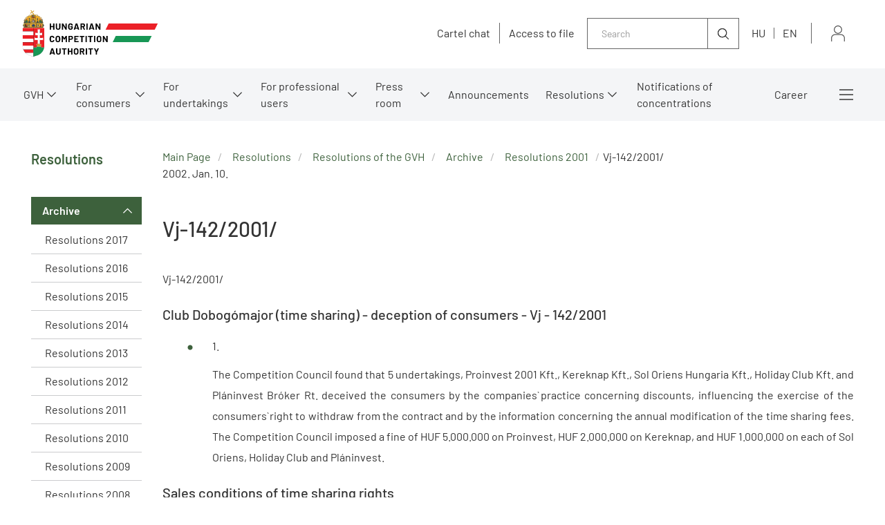

--- FILE ---
content_type: text/html;charset=UTF-8
request_url: https://gvh.hu/en/resolutions/resolutions_of_the_gvh/archive/resolutions_2001/3285_en_vj-1422001
body_size: 207222
content:
<!DOCTYPE html>
<html class="loading" lang="en">
    <head>
        <meta charset="utf-8"/>
        <meta http-equiv="X-UA-Compatible" content="IE=edge"/>
        <meta name="viewport" content="width=device-width, initial-scale=1"/>
        
        <meta name="portal" content="Node-B-02"/>

        <meta name="context-path" content="/" />
        <meta name="og:title" content="Vj-142/2001/" />
        
        <meta name="og:type" content="GvhArticle" />
        <meta name="og:site_name" content="GVH" />
        
        
        <meta name="og:url" content="/en/resolutions/resolutions_of_the_gvh/archive/resolutions_2001/3285_en_vj-1422001" />
        <meta name="_csrf" content="65699d1a-184f-4158-bf26-d40b024fca9f"/> <meta name="_csrf_header" content="X-SECURITY"/>

    	<link rel="shortcut icon" type="image/x-icon" href="/assets/gvh/modules_site/gvh-portal/images/favicon/favicon.ico">
    	<link rel="icon" type="image/png" href="/assets/gvh/modules_site/gvh-portal/images/favicon/favicon.png">

        
        <script type="text/plain" data-name="portal:loaderConfiguration">{"baseURL":"/assets/","paths":{"@ponte/dialog":"default/modules_vendor/@ponte/dialog","@ponte/dialog-aurelia":"default/modules_vendor/@ponte/dialog-aurelia","alertify":"default/modules_vendor/alertify","aurelia-binding":"default/modules_vendor/aurelia-binding","aurelia-bootstrapper":"default/modules_vendor/aurelia-bootstrapper","aurelia-dependency-injection":"default/modules_vendor/aurelia-dependency-injection","aurelia-dialog":"default/modules_vendor/aurelia-dialog","aurelia-event-aggregator":"default/modules_vendor/aurelia-event-aggregator","aurelia-fetch-client":"default/modules_vendor/aurelia-fetch-client","aurelia-framework":"default/modules_vendor/aurelia-framework","aurelia-history":"default/modules_vendor/aurelia-history","aurelia-history-browser":"default/modules_vendor/aurelia-history-browser","aurelia-loader":"default/modules_vendor/aurelia-loader","aurelia-loader-default":"default/modules_vendor/aurelia-loader-default","aurelia-logging":"default/modules_vendor/aurelia-logging","aurelia-logging-console":"default/modules_vendor/aurelia-logging-console","aurelia-metadata":"default/modules_vendor/aurelia-metadata","aurelia-pal":"default/modules_vendor/aurelia-pal","aurelia-pal-browser":"default/modules_vendor/aurelia-pal-browser","aurelia-path":"default/modules_vendor/aurelia-path","aurelia-polyfills":"default/modules_vendor/aurelia-polyfills","aurelia-route-recognizer":"default/modules_vendor/aurelia-route-recognizer","aurelia-router":"default/modules_vendor/aurelia-router","aurelia-task-queue":"default/modules_vendor/aurelia-task-queue","aurelia-templating":"default/modules_vendor/aurelia-templating","aurelia-templating-binding":"default/modules_vendor/aurelia-templating-binding","aurelia-templating-resources":"default/modules_vendor/aurelia-templating-resources","aurelia-templating-router":"default/modules_vendor/aurelia-templating-router","aurelia-validation":"default/modules_vendor/aurelia-validation","chart.js":"default/modules_vendor/chart.js","chartjs-plugin-datalabels":"default/modules_vendor/chartjs-plugin-datalabels","chartjs-plugin-stacked100":"default/modules_vendor/chartjs-plugin-stacked100","configurableLogin":"default/modules_site/configurableLogin","css":"default/modules_vendor/css","dateTimePicker":"default/modules_vendor/dateTimePicker","defaultLogin":"2021_gvh-hu/modules_site/defaultLogin","dokk-core-form":"default/modules_site/dokk-core-form","dokk-datepicker":"default/modules_site/dokk-datepicker","dokk-features-portal-webform-manager":"default/modules_site/dokk-features-portal-webform-manager","dokk-features-portal-webform-manager_OLD":"2021_gvh-hu/modules_site/dokk-features-portal-webform-manager_OLD","dokk-observable":"default/modules_site/dokk-observable","dokk-react-form":"default/modules_site/dokk-react-form","fancybox":"default/modules_vendor/fancybox","fetch":"default/modules_vendor/fetch","forgotPassword":"default/modules_site/forgotPassword","form-portal":"default/modules_site/form-portal","google-maps":"default/modules_vendor/google-maps","google-maps-react":"default/modules_vendor/google-maps-react","gvh-customerservices":"default/modules_site/gvh-customerservices","gvh-customerservices_OLD":"2021_gvh-hu/modules_site/gvh-customerservices_OLD","gvh-kartellchat":"default/modules_site/gvh-kartellchat","gvh-kartellchat_OLD":"2021_gvh-hu/modules_site/gvh-kartellchat_OLD","gvh-portal":"2021_gvh-hu/modules_site/gvh-portal","gvh-portal-en":"2021_gvh-en/modules_site/gvh-portal-en","imageGallery":"2021_gvh-hu/modules_site/imageGallery","imask":"default/modules_vendor/imask","jquery":"default/modules_vendor/jquery","jsfile-uploader2":"default/modules_site/jsfile-uploader2","moment":"default/modules_vendor/moment","moment-timezone":"default/modules_vendor/moment-timezone","nav-datepicker":"2021_gvh-hu/modules_site/nav-datepicker","newsletter-signup-portlet":"default/modules_site/newsletter-signup-portlet","newsletter-unsubscribe-portlet":"default/modules_site/newsletter-unsubscribe-portlet","numeral":"default/modules_vendor/numeral","pdfViewer":"default/modules_site/pdfViewer","portal":"default/modules_site/portal","portal-aurelia":"default/modules_site/portal-aurelia","portal-datepicker":"2021_gvh-hu/modules_site/portal-datepicker","portal-dialog":"default/modules_site/portal-dialog","portal-select":"default/modules_site/portal-select","portal_OLD":"default/modules_site/portal_OLD","quill":"default/modules_vendor/quill","react":"default/modules_vendor/react","react-datepicker":"default/modules_vendor/react-datepicker","react-dom":"default/modules_vendor/react-dom","react-select":"default/modules_vendor/react-select","select2":"default/modules_vendor/select2","session-timer":"2021_gvh-hu/modules_site/session-timer","slick":"default/modules_vendor/slick","slickCarousel":"default/modules_site/slickCarousel","solr":"2021_gvh-hu/modules_site/solr","text":"default/modules_vendor/text","tinymce":"default/modules_site/tinymce","token-processors":"default/modules_site/token-processors","tslib":"default/modules_vendor/tslib","tui-chart":"default/modules_vendor/tui-chart","two-js":"default/modules_vendor/two-js"},"packages":{"@ponte/dialog":{"main":"index.js","meta":{"*.js":{"format":"register","build":true},"*.css":{"loader":"css","format":"global"},"*.scss":{"loader":"css","format":"global"}}},"@ponte/dialog-aurelia":{"main":"index.js","meta":{"*.js":{"format":"register","build":true},"*.css":{"loader":"css","format":"global"},"*.scss":{"loader":"css","format":"global"}}},"alertify":{"main":"alertify.min.js","defaultExtension":"js","meta":{"*.js":{"format":"register","exports":"alertify","minify":true,"build":true},"*.css":{"loader":"css","format":"global"},"*.scss":{"loader":"css","format":"global"}}},"aurelia-binding":{"main":"aurelia-binding.js","defaultExtension":"js","meta":{"*.js":{"format":"register","minify":true,"build":true},"*.css":{"loader":"css","format":"global"},"*.scss":{"loader":"css","format":"global"}}},"aurelia-bootstrapper":{"main":"aurelia-bootstrapper","defaultExtension":"js","meta":{"*.js":{"format":"register","minify":true,"build":true},"*.css":{"loader":"css","format":"global"},"*.scss":{"loader":"css","format":"global"}}},"aurelia-dependency-injection":{"main":"aurelia-dependency-injection","defaultExtension":"js","meta":{"*.js":{"format":"register","minify":true,"build":true},"*.css":{"loader":"css","format":"global"},"*.scss":{"loader":"css","format":"global"}}},"aurelia-dialog":{"main":"aurelia-dialog","defaultExtension":"js","meta":{"*.js":{"format":"register","minify":true,"build":true},"*.css":{"loader":"css","format":"global"},"*.scss":{"loader":"css","format":"global"}}},"aurelia-event-aggregator":{"main":"aurelia-event-aggregator","defaultExtension":"js","meta":{"*.js":{"format":"register","minify":true,"build":true},"*.css":{"loader":"css","format":"global"},"*.scss":{"loader":"css","format":"global"}}},"aurelia-fetch-client":{"main":"aurelia-fetch-client.js","defaultExtension":"js","meta":{"*.js":{"format":"register","minify":true,"build":true},"*.css":{"loader":"css","format":"global"},"*.scss":{"loader":"css","format":"global"}}},"aurelia-framework":{"main":"aurelia-framework","defaultExtension":"js","meta":{"*.js":{"format":"register","minify":true,"build":true},"*.css":{"loader":"css","format":"global"},"*.scss":{"loader":"css","format":"global"}}},"aurelia-history":{"main":"aurelia-history","defaultExtension":"js","meta":{"*.js":{"format":"register","minify":true,"build":true},"*.css":{"loader":"css","format":"global"},"*.scss":{"loader":"css","format":"global"}}},"aurelia-history-browser":{"main":"aurelia-history-browser","defaultExtension":"js","meta":{"*.js":{"format":"register","minify":true,"build":true},"*.css":{"loader":"css","format":"global"},"*.scss":{"loader":"css","format":"global"}}},"aurelia-loader":{"main":"aurelia-loader","defaultExtension":"js","meta":{"*.js":{"format":"register","minify":true,"build":true},"*.css":{"loader":"css","format":"global"},"*.scss":{"loader":"css","format":"global"}}},"aurelia-loader-default":{"main":"aurelia-loader-default","defaultExtension":"js","meta":{"*.js":{"format":"register","minify":true,"build":true},"*.css":{"loader":"css","format":"global"},"*.scss":{"loader":"css","format":"global"}}},"aurelia-logging":{"main":"aurelia-logging","defaultExtension":"js","meta":{"*.js":{"format":"register","minify":true,"build":true},"*.css":{"loader":"css","format":"global"},"*.scss":{"loader":"css","format":"global"}}},"aurelia-logging-console":{"main":"aurelia-logging-console","defaultExtension":"js","meta":{"*.js":{"format":"register","minify":true,"build":true},"*.css":{"loader":"css","format":"global"},"*.scss":{"loader":"css","format":"global"}}},"aurelia-metadata":{"main":"aurelia-metadata","defaultExtension":"js","meta":{"*.js":{"format":"register","minify":true,"build":true},"*.css":{"loader":"css","format":"global"},"*.scss":{"loader":"css","format":"global"}}},"aurelia-pal":{"main":"aurelia-pal","defaultExtension":"js","meta":{"*.js":{"format":"register","minify":true,"build":true},"*.css":{"loader":"css","format":"global"},"*.scss":{"loader":"css","format":"global"}}},"aurelia-pal-browser":{"main":"aurelia-pal-browser","defaultExtension":"js","meta":{"*.js":{"format":"register","minify":true,"build":true},"*.css":{"loader":"css","format":"global"},"*.scss":{"loader":"css","format":"global"}}},"aurelia-path":{"main":"aurelia-path","defaultExtension":"js","meta":{"*.js":{"format":"register","minify":true,"build":true},"*.css":{"loader":"css","format":"global"},"*.scss":{"loader":"css","format":"global"}}},"aurelia-polyfills":{"main":"aurelia-polyfills","defaultExtension":"js","meta":{"*.js":{"format":"register","minify":true,"build":true},"*.css":{"loader":"css","format":"global"},"*.scss":{"loader":"css","format":"global"}}},"aurelia-route-recognizer":{"main":"aurelia-route-recognizer","defaultExtension":"js","meta":{"*.js":{"format":"register","minify":true,"build":true},"*.css":{"loader":"css","format":"global"},"*.scss":{"loader":"css","format":"global"}}},"aurelia-router":{"main":"aurelia-router","defaultExtension":"js","meta":{"*.js":{"format":"register","minify":true,"build":true},"*.css":{"loader":"css","format":"global"},"*.scss":{"loader":"css","format":"global"}}},"aurelia-task-queue":{"main":"aurelia-task-queue","defaultExtension":"js","meta":{"*.js":{"format":"register","minify":true,"build":true},"*.css":{"loader":"css","format":"global"},"*.scss":{"loader":"css","format":"global"}}},"aurelia-templating":{"main":"aurelia-templating","defaultExtension":"js","meta":{"*.js":{"format":"register","minify":true,"build":true},"*.css":{"loader":"css","format":"global"},"*.scss":{"loader":"css","format":"global"}}},"aurelia-templating-binding":{"main":"aurelia-templating-binding","defaultExtension":"js","meta":{"*.js":{"format":"register","minify":true,"build":true},"*.css":{"loader":"css","format":"global"},"*.scss":{"loader":"css","format":"global"}}},"aurelia-templating-resources":{"main":"aurelia-templating-resources","defaultExtension":"js","meta":{"*.js":{"format":"register","minify":true,"build":true},"*.css":{"loader":"css","format":"global"},"*.scss":{"loader":"css","format":"global"}}},"aurelia-templating-router":{"main":"aurelia-templating-router","defaultExtension":"js","meta":{"*.js":{"format":"register","minify":true,"build":true},"*.css":{"loader":"css","format":"global"},"*.scss":{"loader":"css","format":"global"}}},"aurelia-validation":{"main":"aurelia-validation.js","meta":{"*.js":{"build":true,"format":"register"},"*.css":{"loader":"css","format":"global"},"*.scss":{"loader":"css","format":"global"}}},"chart.js":{"main":"Chart.js","meta":{"Chart.js":{"format":"register","minify":true,"build":true},"*.css":{"loader":"css","format":"global"},"*.scss":{"loader":"css","format":"global"}}},"chartjs-plugin-datalabels":{"main":"chartjs-plugin-datalabels.js","meta":{"chartjs-plugin-datalabels.js":{"format":"register","minify":true,"build":true},"*.css":{"loader":"css","format":"global"},"*.scss":{"loader":"css","format":"global"}}},"chartjs-plugin-stacked100":{"main":"index.js","meta":{"index.js":{"minify":true,"build":true,"format":"register"},"*.css":{"loader":"css","format":"global"},"*.scss":{"loader":"css","format":"global"}}},"configurableLogin":{"main":"login.js","defaultExtension":"js","meta":{"*.js":{"minify":true,"build":true,"format":"register"},"*.scss":{"loader":"css","format":"global"},"*.css":{"loader":"css","format":"global"}}},"css":{"main":"css.js","meta":{"*.js":{"build":true,"format":"register"},"*.css":{"loader":"css","format":"global"},"*.scss":{"loader":"css","format":"global"}}},"dateTimePicker":{"main":"DateTimePicker.js","defaultExtension":"js","meta":{"*.js":{"format":"register","exports":"jQuery","deps":["jquery/jquery-ui-1.12.1"],"minify":true,"build":true},"*.css":{"loader":"css","format":"global"},"*.scss":{"loader":"css","format":"global"}}},"defaultLogin":{"main":"login.js","defaultExtension":"js","meta":{"*.js":{"minify":true,"build":true,"format":"register"},"*.scss":{"loader":"css","format":"global"},"*.css":{"loader":"css","format":"global"}}},"dokk-core-form":{"main":"dist/index.js","defaultExtension":"js","meta":{"dist/*.js":{"format":"register","minify":true,"build":true},"*.css":{"loader":"css","format":"global"},"*.scss":{"loader":"css","format":"global"}}},"dokk-datepicker":{"main":"dist/index.js","defaultExtension":"js","meta":{"*.js":{"format":"register","build":true},"*.css":{"loader":"css","format":"global"},"*.scss":{"loader":"css","format":"global"}}},"dokk-features-portal-webform-manager":{"main":"dist/webform-manager.js","defaultExtension":"js","meta":{"dist/*.js":{"format":"register","build":true},"*.css":{"loader":"css","format":"global"},"*.scss":{"loader":"css","format":"global"}}},"dokk-features-portal-webform-manager_OLD":{"main":"index.js","defaultExtension":"js","meta":{"*.js":{"minify":true,"build":true,"format":"register"},"*.html":{},"*.css":{"loader":"css","format":"global"},"*.scss":{"loader":"css","format":"global"}}},"dokk-observable":{"main":"dist/index.js","defaultExtension":"js","meta":{"dist/*.js":{"format":"register","minify":true,"build":true},"*.css":{"loader":"css","format":"global"},"*.scss":{"loader":"css","format":"global"}}},"dokk-react-form":{"main":"useForm.js","defaultExtension":"js","meta":{"*.js":{"build":true,"format":"register"},"*.css":{"loader":"css","format":"global"},"*.scss":{"loader":"css","format":"global"}}},"fancybox":{"main":"jquery.fancybox.min.js","defaultExtension":"js","meta":{"*.js":{"format":"register","exports":"jQuery","deps":["jquery","./jquery.fancybox.min.css"],"minify":true,"build":true},"*.css":{"loader":"css","format":"global"},"*.scss":{"loader":"css","format":"global"}}},"fetch":{"main":"fetch.2.0.3.min.js","defaultExtension":"js","meta":{"*.js":{"format":"register","exports":"jQuery","build":true},"*.css":{"loader":"css","format":"global"},"*.scss":{"loader":"css","format":"global"}}},"forgotPassword":{"main":"forgotPasswordChanger.js","defaultExtension":"js","meta":{"forgotPasswordChanger.js":{"build":true,"format":"register"},"*.css":{"loader":"css","format":"global"},"*.scss":{"loader":"css","format":"global"}}},"form-portal":{"main":"dist/form-portal.js","defaultExtension":"js","meta":{"dist/*.js":{"format":"register","minify":true,"build":true},"*.css":{"loader":"css","format":"global"},"*.scss":{"loader":"css","format":"global"}}},"google-maps":{"main":"google-maps.js","defaultExtension":"js","meta":{"*.js":{"minify":true,"build":true,"format":"register"},"*.css":{"loader":"css","format":"global"},"*.scss":{"loader":"css","format":"global"}}},"google-maps-react":{"main":"google_maps_api.jsx","defaultExtension":"jsx","meta":{"*.jsx":{"minify":true,"build":true,"format":"register"},"*.css":{"loader":"css","format":"global"},"*.scss":{"loader":"css","format":"global"}}},"gvh-customerservices":{"main":"dist/gvh-customerservices.js","defaultExtension":"js","meta":{"dist/*.js":{"format":"register","build":true},"*.css":{"loader":"css","format":"global"},"*.scss":{"loader":"css","format":"global"}}},"gvh-customerservices_OLD":{"main":"gvh-customerservices.js","defaultExtension":"js","meta":{"*.js":{"build":true,"format":"register"},"*.css":{"loader":"css","format":"global"},"*.scss":{"loader":"css","format":"global"}}},"gvh-kartellchat":{"main":"dist/gvh-kartellchat.js","defaultExtension":"js","meta":{"dist/*.js":{"format":"register","build":true},"*.css":{"loader":"css","format":"global"},"*.scss":{"loader":"css","format":"global"}}},"gvh-kartellchat_OLD":{"main":"gvh-kartellchat.js","defaultExtension":"js","meta":{"*.js":{"build":true,"format":"register"},"*.css":{"loader":"css","format":"global"},"*.scss":{"loader":"css","format":"global"}}},"gvh-portal":{"main":"main.js","meta":{"*.js":{"format":"register","build":true},"styles/loading.scss":{"loader":"css","format":"global"},"*.scss":{"loader":"css","format":"global"}}},"gvh-portal-en":{"main":"main.js","meta":{"*.js":{"format":"register","build":true},"styles/loading.scss":{"loader":"css","format":"global"},"*.scss":{"loader":"css","format":"global"}}},"imageGallery":{"main":"image-gallery.js","defaultExtension":"js","meta":{"image-gallery.js":{"deps":["./image-gallery.css"],"build":true,"format":"register"},"image-gallery.css":{"loader":"css","format":"global"},"*.css":{"loader":"css","format":"global"},"*.scss":{"loader":"css","format":"global"}}},"imask":{"main":"imask.min.js","meta":{"*.js":{"format":"register","minify":true,"build":true},"*.css":{"loader":"css","format":"global"},"*.scss":{"loader":"css","format":"global"}}},"jquery":{"main":"index.js","defaultExtension":"js","meta":{"index.js":{"format":"register","minify":true,"build":true},"jquery-3.6.0.min.js":{"format":"register","exports":"jQuery","minify":true,"deps":[],"build":true},"jquery-ui-1.12.1/*.js":{"format":"register","exports":"jQuery","minify":true,"deps":["../jquery-3.6.0.min.js"],"build":true},"jquery-ui-1.12.1/*.css":{"loader":"css","format":"global"},"*.css":{"loader":"css","format":"global"},"*.scss":{"loader":"css","format":"global"}}},"jsfile-uploader2":{"main":"dist/index.js","defaultExtension":"js","meta":{"*.js":{"format":"register","build":true},"*.css":{"loader":"css","format":"global"},"*.scss":{"loader":"css","format":"global"}}},"moment":{"main":"moment-main.js","defaultExtension":"js","meta":{"*.js":{"format":"register","minify":true,"build":true},"*.css":{"loader":"css","format":"global"},"*.scss":{"loader":"css","format":"global"}}},"moment-timezone":{"main":"moment-timezone-with-data.js","defaultExtension":"js","meta":{"*.js":{"format":"register","minify":true,"build":true},"*.css":{"loader":"css","format":"global"},"*.scss":{"loader":"css","format":"global"}}},"nav-datepicker":{"main":"index.jsx","defaultExtension":"jsx","meta":{"*.js":{"build":true,"format":"register"},"*.jsx":{"build":true,"format":"register"},"*.scss":{"loader":"css","format":"global"},"*.css":{"loader":"css","format":"global"}}},"newsletter-signup-portlet":{"main":"newsletter-signup-portlet.js","defaultExtension":"js","meta":{"newsletter-signup-portlet.js":{"minify":true,"build":true,"format":"register"},"*.css":{"loader":"css","format":"global"},"*.scss":{"loader":"css","format":"global"}}},"newsletter-unsubscribe-portlet":{"main":"newsletter-unsubscribe-portlet.js","defaultExtension":"js","meta":{"newsletter-unsubscribe-portlet.js":{"minify":true,"build":true,"format":"register"},"*.css":{"loader":"css","format":"global"},"*.scss":{"loader":"css","format":"global"}}},"numeral":{"main":"index.js","defaultExtension":"js","meta":{"index.js":{"minify":true,"build":true,"format":"register"},"locales.js":{"format":"register","deps":["./numeral"],"minify":true,"build":true},"numeral.js":{"format":"register","minify":true,"build":true},"*.css":{"loader":"css","format":"global"},"*.scss":{"loader":"css","format":"global"}}},"pdfViewer":{"main":"pdf-pager.jsx","defaultExtension":"js","meta":{"pdf-viewer.js":{"deps":[],"build":true,"format":"register"},"*.jsx":{"deps":[],"build":true,"format":"register"},"*.scss":{"loader":"css","format":"global"},"*.css":{"loader":"css","format":"global"}}},"portal":{"main":"dist/portal.js","defaultExtension":"js","meta":{"dist/*.js":{"format":"register","build":true},"*.css":{"loader":"css","format":"global"},"*.scss":{"loader":"css","format":"global"}}},"portal-aurelia":{"main":"dist/main.js","defaultExtension":"js","meta":{"*.js":{"format":"register","build":true},"*.css":{"loader":"css","format":"global"},"*.scss":{"loader":"css","format":"global"}}},"portal-datepicker":{"main":"index.jsx","defaultExtension":"jsx","meta":{"*.js":{"build":true,"format":"register"},"*.jsx":{"build":true,"format":"register"},"*.scss":{"loader":"css","format":"global"},"*.css":{"loader":"css","format":"global"}}},"portal-dialog":{"main":"src/portal-dialog.js","defaultExtension":"js","meta":{"*.js":{"format":"register","build":true},"*.css":{"loader":"css","format":"global"},"*.scss":{"loader":"css","format":"global"}}},"portal-select":{"main":"index.jsx","defaultExtension":"jsx","meta":{"*.jsx":{"build":true,"format":"register"},"*.css":{"loader":"css","format":"global"},"*.scss":{"loader":"css","format":"global"}}},"portal_OLD":{"main":"main.js","defaultExtension":"js","meta":{"*.js":{"format":"register","build":true},"*.css":{"loader":"css","format":"global"},"*.scss":{"loader":"css","format":"global"}}},"quill":{"main":"quill.min.js","defaultExtension":"js","meta":{"*.js":{"format":"register","exports":"Quill","deps":["./quill.snow.css"],"build":true},"*.css":{"loader":"css","format":"global"},"*.scss":{"loader":"css","format":"global"}}},"react":{"main":"react.min.js","defaultExtension":"js","meta":{"react.min.js":{"format":"amd","deps":[]},"*.css":{"loader":"css","format":"global"},"*.scss":{"loader":"css","format":"global"}}},"react-datepicker":{"main":"dist/react-datepicker.js","defaultExtension":"js","meta":{"react-datepicker.js":{"format":"amd"},"*.css":{"loader":"css","format":"global"},"*.scss":{"loader":"css","format":"global"}}},"react-dom":{"main":"react-dom.min.js","defaultExtension":"js","meta":{"react-dom.min.js":{"format":"amd","deps":["react"]},"*.css":{"loader":"css","format":"global"},"*.scss":{"loader":"css","format":"global"}}},"react-select":{"main":"index-prod.umd.js","defaultExtension":"js","meta":{"index-prod.umd.js":{"format":"amd","deps":[]},"*.css":{"loader":"css","format":"global"},"*.scss":{"loader":"css","format":"global"}}},"select2":{"main":"index.js","meta":{"select2.min.js":{"format":"register","minify":true,"build":true},"index.js":{"minify":true,"build":true,"format":"register"},"*.css":{"loader":"css","format":"global"},"*.scss":{"loader":"css","format":"global"}}},"session-timer":{"main":"session-timer.js","meta":{"*.js":{"format":"register","build":true},"*.scss":{"loader":"css","format":"global"}}},"slick":{"main":"slick.min.js","defaultExtension":"js","meta":{"slick.min.js":{"format":"register","export":"jQuery","minify":true,"deps":["jquery","./slick.scss","./slick-theme.scss"],"build":true},"*.scss":{"loader":"css","format":"global"},"*.css":{"loader":"css","format":"global"}}},"slickCarousel":{"main":"carousel.js","defaultExtension":"js","meta":{"carousel.js":{"build":true,"format":"register"},"responsiveConfigPlugin.js":{"build":true,"format":"register"},"simpleConfigPlugin.js":{"build":true,"format":"register"},"*.css":{"loader":"css","format":"global"},"*.scss":{"loader":"css","format":"global"}}},"solr":{"defaultExtension":"js","meta":{"solr_result.js":{"build":true,"format":"register"},"testPlugin.js":{"build":true,"format":"register"},"solr_search.js":{"build":true,"format":"register"},"typeahead.bundle.min.js":{"format":"register","exports":"jQuery","build":true},"*.css":{"loader":"css","format":"global"},"*.scss":{"loader":"css","format":"global"}}},"text":{"main":"text.js","meta":{"*.js":{"format":"register","minify":true,"build":true},"*.css":{"loader":"css","format":"global"},"*.scss":{"loader":"css","format":"global"}}},"tinymce":{"main":"dist/index.js","defaultExtension":"js","meta":{"*.js":{"format":"register","build":true},"*.css":{"loader":"css","format":"global"},"*.scss":{"loader":"css","format":"global"}}},"token-processors":{"defaultExtension":"js","meta":{"*.js":{"build":true,"format":"register"},"*.css":{"loader":"css","format":"global"},"*.scss":{"loader":"css","format":"global"}}},"tslib":{"main":"tslib.js","meta":{"*.js":{"format":"register","build":true},"*.css":{"loader":"css","format":"global"},"*.scss":{"loader":"css","format":"global"}}},"tui-chart":{"main":"index.js","defaultExtension":"js","meta":{"*.js":{"format":"amd","deps":[]},"*.css":{"loader":"css","format":"global"},"*.scss":{"loader":"css","format":"global"}}},"two-js":{"main":"two.min.js","defaultExtension":"js","meta":{"*.js":{"minify":true,"build":true,"format":"register"},"*.css":{"loader":"css","format":"global"},"*.scss":{"loader":"css","format":"global"}}}},"bundles":{"default/modules_vendor/aurelia-binding/aurelia-binding.bundle.js":["aurelia-binding/index.js","aurelia-binding/aurelia-binding.js"],"default/modules_vendor/aurelia-bootstrapper/aurelia-bootstrapper.bundle.js":["aurelia-bootstrapper/index.js","aurelia-bootstrapper/aurelia-bootstrapper.js"],"default/modules_vendor/aurelia-dependency-injection/aurelia-dependency-injection.bundle.js":["aurelia-dependency-injection/aurelia-dependency-injection.js","aurelia-dependency-injection/index.js"],"default/modules_vendor/aurelia-dialog/aurelia-dialog.bundle.js":["aurelia-dialog/dialog-controller.js","aurelia-dialog/dialog-result.js","aurelia-dialog/ux-dialog-footer.js","aurelia-dialog/ux-dialog-header.js","aurelia-dialog/lifecycle.js","aurelia-dialog/dialog-close-error.js","aurelia-dialog/dialog-settings.js","aurelia-dialog/ux-dialog-body.js","aurelia-dialog/aurelia-dialog.js","aurelia-dialog/dialog-cancel-error.js","aurelia-dialog/renderer.js","aurelia-dialog/dialog-configuration.js","aurelia-dialog/ux-dialog.js","aurelia-dialog/dialog-service.js","aurelia-dialog/dialog-renderer.js","aurelia-dialog/attach-focus.js","aurelia-dialog/interfaces.js"],"default/modules_vendor/aurelia-event-aggregator/aurelia-event-aggregator.bundle.js":["aurelia-event-aggregator/index.js","aurelia-event-aggregator/aurelia-event-aggregator.js"],"default/modules_vendor/aurelia-fetch-client/aurelia-fetch-client.bundle.js":["aurelia-fetch-client/index.js","aurelia-fetch-client/aurelia-fetch-client.js"],"default/modules_vendor/aurelia-framework/aurelia-framework.bundle.js":["aurelia-framework/aurelia-framework.js","aurelia-framework/index.js"],"default/modules_vendor/aurelia-history/aurelia-history.bundle.js":["aurelia-history/aurelia-history.js","aurelia-history/index.js"],"default/modules_vendor/aurelia-history-browser/aurelia-history-browser.bundle.js":["aurelia-history-browser/aurelia-history-browser.js","aurelia-history-browser/index.js"],"default/modules_vendor/aurelia-loader/aurelia-loader.bundle.js":["aurelia-loader/index.js","aurelia-loader/aurelia-loader.js"],"default/modules_vendor/aurelia-loader-default/aurelia-loader-default.bundle.js":["aurelia-loader-default/aurelia-loader-default.js","aurelia-loader-default/index.js"],"default/modules_vendor/aurelia-logging/aurelia-logging.bundle.js":["aurelia-logging/aurelia-logging.js","aurelia-logging/index.js"],"default/modules_vendor/aurelia-logging-console/aurelia-logging-console.bundle.js":["aurelia-logging-console/index.js","aurelia-logging-console/aurelia-logging-console.js"],"default/modules_vendor/aurelia-metadata/aurelia-metadata.bundle.js":["aurelia-metadata/aurelia-metadata.js","aurelia-metadata/index.js"],"default/modules_vendor/aurelia-pal/aurelia-pal.bundle.js":["aurelia-pal/index.js","aurelia-pal/aurelia-pal.js"],"default/modules_vendor/aurelia-pal-browser/aurelia-pal-browser.bundle.js":["aurelia-pal-browser/aurelia-pal-browser.js","aurelia-pal-browser/index.js"],"default/modules_vendor/aurelia-path/aurelia-path.bundle.js":["aurelia-path/index.js","aurelia-path/aurelia-path.js"],"default/modules_vendor/aurelia-polyfills/aurelia-polyfills.bundle.js":["aurelia-polyfills/aurelia-polyfills.js","aurelia-polyfills/index.js"],"default/modules_vendor/aurelia-route-recognizer/aurelia-route-recognizer.bundle.js":["aurelia-route-recognizer/aurelia-route-recognizer.js","aurelia-route-recognizer/index.js"],"default/modules_vendor/aurelia-router/aurelia-router.bundle.js":["aurelia-router/index.js","aurelia-router/aurelia-router.js"],"default/modules_vendor/aurelia-task-queue/aurelia-task-queue.bundle.js":["aurelia-task-queue/index.js","aurelia-task-queue/aurelia-task-queue.js"],"default/modules_vendor/aurelia-templating/aurelia-templating.bundle.js":["aurelia-templating/index.js","aurelia-templating/aurelia-templating.js"],"default/modules_vendor/aurelia-templating-binding/aurelia-templating-binding.bundle.js":["aurelia-templating-binding/index.js","aurelia-templating-binding/aurelia-templating-binding.js"],"default/modules_vendor/aurelia-templating-resources/aurelia-templating-resources.bundle.js":["aurelia-templating-resources/with.js","aurelia-templating-resources/sanitize-html.js","aurelia-templating-resources/if.js","aurelia-templating-resources/focus.js","aurelia-templating-resources/repeat.js","aurelia-templating-resources/abstract-repeater.js","aurelia-templating-resources/repeat-strategy-locator.js","aurelia-templating-resources/binding-mode-behaviors.js","aurelia-templating-resources/signal-binding-behavior.js","aurelia-templating-resources/show.js","aurelia-templating-resources/index.js","aurelia-templating-resources/hide.js","aurelia-templating-resources/repeat-utilities.js","aurelia-templating-resources/analyze-view-factory.js","aurelia-templating-resources/number-repeat-strategy.js","aurelia-templating-resources/throttle-binding-behavior.js","aurelia-templating-resources/self-binding-behavior.js","aurelia-templating-resources/attr-binding-behavior.js","aurelia-templating-resources/compose.js","aurelia-templating-resources/map-repeat-strategy.js","aurelia-templating-resources/debounce-binding-behavior.js","aurelia-templating-resources/if-core.js","aurelia-templating-resources/set-repeat-strategy.js","aurelia-templating-resources/aurelia-templating-resources.js","aurelia-templating-resources/css-resource.js","aurelia-templating-resources/else.js","aurelia-templating-resources/array-repeat-strategy.js","aurelia-templating-resources/binding-signaler.js","aurelia-templating-resources/null-repeat-strategy.js","aurelia-templating-resources/replaceable.js","aurelia-templating-resources/html-resource-plugin.js","aurelia-templating-resources/html-sanitizer.js","aurelia-templating-resources/update-trigger-binding-behavior.js","aurelia-templating-resources/dynamic-element.js","aurelia-templating-resources/aurelia-hide-style.js"],"default/modules_vendor/aurelia-templating-router/aurelia-templating-router.bundle.js":["aurelia-templating-router/router-view.js","aurelia-templating-router/route-loader.js","aurelia-templating-router/route-href.js","aurelia-templating-router/index.js","aurelia-templating-router/aurelia-templating-router.js"],"default/modules_vendor/css/css.bundle.js":["css/css.js","css/dokk-theme.js"],"default/modules_site/dokk-core-form/dokk-core-form.bundle.js":["dokk-core-form/dist/index.js"],"default/modules_site/dokk-features-portal-webform-manager/webform-manager.bundle.js":["dokk-features-portal-webform-manager/dist/webform-controller/webform-controller.js","dokk-features-portal-webform-manager/dist/css/eform_main.scss.js","dokk-features-portal-webform-manager/dist/form-detail-panel.js","dokk-features-portal-webform-manager/dist/common/form-detail-panel/form-submission-list-item.js","dokk-features-portal-webform-manager/dist/dashboard/routes/empty-form-detail.html.js","dokk-features-portal-webform-manager/dist/dashboard/custom-elements/search-bar.js","dokk-features-portal-webform-manager/dist/dashboard/custom-elements/form-row.html.js","dokk-features-portal-webform-manager/dist/common/common.js","dokk-features-portal-webform-manager/dist/common/custom-elements/dashboard-date-time-picker.js","dokk-features-portal-webform-manager/dist/common/custom-elements/inline-dialog-view.js","dokk-features-portal-webform-manager/dist/dashboard/routes/form-list.js","dokk-features-portal-webform-manager/dist/dashboard/custom-elements/tree-view-node.js","dokk-features-portal-webform-manager/dist/dashboard/custom-elements/page-list.html.js","dokk-features-portal-webform-manager/dist/form-detail/app.js","dokk-features-portal-webform-manager/dist/dashboard/custom-elements/form-breadcrumb.html.js","dokk-features-portal-webform-manager/dist/dashboard.js","dokk-features-portal-webform-manager/dist/common/service/inline-dialog-service.js","dokk-features-portal-webform-manager/dist/common/form-detail-panel/webform-meta-status.js","dokk-features-portal-webform-manager/dist/common/form-detail-panel/form-detail-panel.html.js","dokk-features-portal-webform-manager/dist/common/service/webform-submit-adapter-manager.js","dokk-features-portal-webform-manager/dist/dashboard/custom-elements/search-bar.html.js","dokk-features-portal-webform-manager/dist/common/constants.js","dokk-features-portal-webform-manager/dist/common/form-panel/form-panel.html.js","dokk-features-portal-webform-manager/dist/common/util/inline-dialog-renderer.js","dokk-features-portal-webform-manager/dist/common/form-detail-panel/form-submission-list-item.html.js","dokk-features-portal-webform-manager/dist/common/form-panel/form-panel.js","dokk-features-portal-webform-manager/dist/common/util/path-builder.js","dokk-features-portal-webform-manager/dist/dashboard/routes/form-detail.js","dokk-features-portal-webform-manager/dist/common/form-detail-panel/form-detail-panel.js","dokk-features-portal-webform-manager/dist/webform-controller/webform-controller.html.js","dokk-features-portal-webform-manager/dist/common/util/task-queue.js","dokk-features-portal-webform-manager/dist/dashboard/routes/category-tree.html.js","dokk-features-portal-webform-manager/dist/common/util/AnimationSystem.js","dokk-features-portal-webform-manager/dist/common/form-detail-panel/webform-meta-state.js","dokk-features-portal-webform-manager/dist/common/util/query.js","dokk-features-portal-webform-manager/dist/dashboard/app.html.js","dokk-features-portal-webform-manager/dist/common/service/form-service.js","dokk-features-portal-webform-manager/dist/webform-manager.js","dokk-features-portal-webform-manager/dist/common/util/observable/object-with-observer.js","dokk-features-portal-webform-manager/dist/form-detail/app.html.js","dokk-features-portal-webform-manager/dist/common/util/observable/task-manager.js","dokk-features-portal-webform-manager/dist/dashboard/routes/empty-form-detail.js","dokk-features-portal-webform-manager/dist/common/util/observable/observable-adapter.js","dokk-features-portal-webform-manager/dist/dashboard/app.js","dokk-features-portal-webform-manager/dist/common/custom-elements/dashboard-date-time-picker.html.js","dokk-features-portal-webform-manager/dist/common/util/smooth-scroll.js","dokk-features-portal-webform-manager/dist/common/form-detail-panel/webform-meta-status.html.js","dokk-features-portal-webform-manager/dist/common/form-detail-panel/form-submission-list.html.js","dokk-features-portal-webform-manager/dist/dashboard/routes/category-tree.js","dokk-features-portal-webform-manager/dist/dashboard/custom-elements/form-row.js","dokk-features-portal-webform-manager/dist/common/form-detail-panel/submission-meta-state.js","dokk-features-portal-webform-manager/dist/dashboard/custom-elements/tree-view.js","dokk-features-portal-webform-manager/dist/common/util/observable/observable.js","dokk-features-portal-webform-manager/dist/dashboard/custom-elements/page-list.js","dokk-features-portal-webform-manager/dist/common/util/observable/task-manager-decorator.js","dokk-features-portal-webform-manager/dist/common/util/event-emitter.js","dokk-features-portal-webform-manager/dist/dashboard/routes/form-detail.html.js","dokk-features-portal-webform-manager/dist/dashboard/custom-elements/tree-view.html.js","dokk-features-portal-webform-manager/dist/common/form-detail-panel/submission-meta-state.html.js","dokk-features-portal-webform-manager/dist/dashboard/custom-elements/form-breadcrumb.js","dokk-features-portal-webform-manager/dist/dashboard/routes/form-list.html.js","dokk-features-portal-webform-manager/dist/dashboard/custom-elements/tree-view-node.html.js","dokk-features-portal-webform-manager/dist/common/form-detail-panel/webform-meta-state.html.js","dokk-features-portal-webform-manager/dist/common/form-detail-panel/form-submission-list.js"],"2021_gvh-hu/modules_site/dokk-features-portal-webform-manager_OLD/dokk-features-portal-webform-manager.bundle.js":["dokk-features-portal-webform-manager_OLD/dashboard/routes/category-tree.js","dokk-features-portal-webform-manager_OLD/common/form-detail-panel/submission-meta-state.js","dokk-features-portal-webform-manager_OLD/common/util/observable/task-manager-decorator.js","dokk-features-portal-webform-manager_OLD/common/form-detail-panel/form-submission-list-item.js","dokk-features-portal-webform-manager_OLD/common/util/inline-dialog-renderer.js","dokk-features-portal-webform-manager_OLD/common/form-detail-panel/form-submission-list.js","dokk-features-portal-webform-manager_OLD/common/form-detail-panel/form-detail-panel.js","dokk-features-portal-webform-manager_OLD/common/util/observable/task-manager.js","dokk-features-portal-webform-manager_OLD/dashboard/custom-elements/tree-view.js","dokk-features-portal-webform-manager_OLD/dashboard/custom-elements/form-row.js","dokk-features-portal-webform-manager_OLD/common/custom-elements/inline-dialog-view.js","dokk-features-portal-webform-manager_OLD/common/form-detail-panel/webform-meta-status.js","dokk-features-portal-webform-manager_OLD/common/util/observable/observable-adapter.js","dokk-features-portal-webform-manager_OLD/webform-controller/webform-controller.js","dokk-features-portal-webform-manager_OLD/common/common.js","dokk-features-portal-webform-manager_OLD/common/util/query.js","dokk-features-portal-webform-manager_OLD/common/service/inline-dialog-service.js","dokk-features-portal-webform-manager_OLD/common/form-panel/form-panel.js","dokk-features-portal-webform-manager_OLD/common/util/AnimationSystem.js","dokk-features-portal-webform-manager_OLD/dashboard/custom-elements/page-list.js","dokk-features-portal-webform-manager_OLD/common/constants.js","dokk-features-portal-webform-manager_OLD/dashboard/app.js","dokk-features-portal-webform-manager_OLD/form-detail/app.js","dokk-features-portal-webform-manager_OLD/dashboard/custom-elements/search-bar.js","dokk-features-portal-webform-manager_OLD/common/util/event-emitter.js","dokk-features-portal-webform-manager_OLD/common/custom-elements/dashboard-date-time-picker.js","dokk-features-portal-webform-manager_OLD/dashboard/custom-elements/tree-view-node.js","dokk-features-portal-webform-manager_OLD/dashboard/routes/form-detail.js","dokk-features-portal-webform-manager_OLD/common/service/form-service.js","dokk-features-portal-webform-manager_OLD/common/util/observable/object-with-observer.js","dokk-features-portal-webform-manager_OLD/common/util/path-builder.js","dokk-features-portal-webform-manager_OLD/webform-manager.js","dokk-features-portal-webform-manager_OLD/common/form-detail-panel/webform-meta-state.js","dokk-features-portal-webform-manager_OLD/form-detail-panel.js","dokk-features-portal-webform-manager_OLD/common/util/smooth-scroll.js","dokk-features-portal-webform-manager_OLD/common/util/task-queue.js","dokk-features-portal-webform-manager_OLD/dashboard/routes/form-list.js","dokk-features-portal-webform-manager_OLD/dashboard/routes/empty-form-detail.js","dokk-features-portal-webform-manager_OLD/dashboard.js","dokk-features-portal-webform-manager_OLD/dashboard/custom-elements/form-breadcrumb.js","dokk-features-portal-webform-manager_OLD/common/util/observable/observable.js"],"default/modules_site/dokk-observable/dokk-observable.bundle.js":["dokk-observable/dist/index.js"],"default/modules_site/form-portal/form-portal.bundle.js":["form-portal/dist/view-components/item-sort-component.css.js","form-portal/dist/view-components/text-area-component.js","form-portal/dist/view-components/panel/panel-descriptor-builder.js","form-portal/dist/view-components/wizard/wizard-descriptor-builder.js","form-portal/dist/view-components/item-sort-component.js","form-portal/dist/plugin/file-upload-component.js","form-portal/dist/view-components/portal-view-component.js","form-portal/dist/view-components/array-control/array-component-desriptor-builder.js","form-portal/dist/view-components/columns-control/columns-control.scss.js","form-portal/dist/view-components/view-component-utils.js","form-portal/dist/plugin/file-upload-component.css.js","form-portal/dist/builder/view-component-factory.js","form-portal/dist/view-components/portal-view-descriptor-builder.js","form-portal/dist/view-components/tabs-control/tabs-control-descriptor-builder.js","form-portal/dist/form-portal.js","form-portal/dist/view-components/static-text-component.js","form-portal/dist/view-components/wizard/wizard.js","form-portal/dist/view-components/array-control/array-component-view.js","form-portal/dist/view-components/panel/panel.js","form-portal/dist/plugin/select-component.css.js","form-portal/dist/form-query-util.js","form-portal/dist/view-components/checkbox-field-component.js","form-portal/dist/view-components/portal-view-component.css.js","form-portal/dist/view-components/date-field-component.js","form-portal/dist/interfaces.js","form-portal/dist/view-components/columns-control/columns-control.js","form-portal/dist/plugin/formatted-text.js","form-portal/dist/view-components/object-panel/object-panel.js","form-portal/dist/plugin/file-upload.js","form-portal/dist/plugin/select-component.js","form-portal/dist/keep-alive.js","form-portal/dist/view-components/object-panel/object-panel-descriptor-builder.js","form-portal/dist/view-components/text-field-component.js","form-portal/dist/form-manager.js","form-portal/dist/view-components/tabs-control/tabs-control.js","form-portal/dist/view-components/select-boxes-component.js","form-portal/dist/plugin/formatted-text-component.js","form-portal/dist/view-components/number-field-component.js","form-portal/dist/view-components/columns-control/columns-control-descriptor-builder.js"],"default/modules_site/gvh-customerservices/gvh-customerservice.bundle.js":["gvh-customerservices/dist/utils/dom-util.js","gvh-customerservices/dist/app.js","gvh-customerservices/dist/assets/styles/customerservices.css.js","gvh-customerservices/dist/components/elements/phone.html.js","gvh-customerservices/dist/utils/smart-list-base.js","gvh-customerservices/dist/components/value-converters/number2timestring.js","gvh-customerservices/dist/routes/dialogs/confirminput.html.js","gvh-customerservices/dist/routes/vtmembers/vtmembers.html.js","gvh-customerservices/dist/routes/codegenerator/codegenerator.js","gvh-customerservices/dist/routes/openhourseditor/openhourseditor.html.js","gvh-customerservices/dist/utils/smart-list-datasource.js","gvh-customerservices/dist/components/elements/time-picker.html.js","gvh-customerservices/dist/components/elements/file-id.js","gvh-customerservices/dist/components/value-converters/nullable.js","gvh-customerservices/dist/routes/scheduleslist/scheduleslist.html.js","gvh-customerservices/dist/services/vtmember-service.js","gvh-customerservices/dist/gvh-customerservices.js","gvh-customerservices/dist/routes/dialogs/confirm.html.js","gvh-customerservices/dist/utils/file-saver.js","gvh-customerservices/dist/routes/dialogs/alert.html.js","gvh-customerservices/dist/routes/scheduleslist/scheduleslist.js","gvh-customerservices/dist/utils/http-util.js","gvh-customerservices/dist/components/index.js","gvh-customerservices/dist/services/codegenerator-service.js","gvh-customerservices/dist/routes/vtmembers/vtmembers.js","gvh-customerservices/dist/services/dialog/dialog-common.js","gvh-customerservices/dist/routes/codegenerator/codegenerator.html.js","gvh-customerservices/dist/routes/dialogs/alert.js","gvh-customerservices/dist/types/types.js","gvh-customerservices/dist/components/value-converters/number2datetimestring.js","gvh-customerservices/dist/routes/client/client.js","gvh-customerservices/dist/components/attributes/async-form-submit.js","gvh-customerservices/dist/components/eventdelegator/table-overflow.js","gvh-customerservices/dist/components/value-converters/length2timestring.js","gvh-customerservices/dist/components/elements/time-picker.js","gvh-customerservices/dist/components/validation/validation-renderer.js","gvh-customerservices/dist/app.html.js","gvh-customerservices/dist/routes/openhourseditor/openhourseditor.js","gvh-customerservices/dist/constants.js","gvh-customerservices/dist/components/elements/file-id.html.js","gvh-customerservices/dist/routes/dialogs/confirminput.js","gvh-customerservices/dist/routes/unconfirmedschedules/unconfirmedschedules.js","gvh-customerservices/dist/components/value-converters/number2datestring.js","gvh-customerservices/dist/services/security-service.js","gvh-customerservices/dist/utils/gvh-error-adapter.js","gvh-customerservices/dist/routes/dialogs/confirm.js","gvh-customerservices/dist/services/openhours-service.js","gvh-customerservices/dist/components/elements/smart-list-table-tools.js","gvh-customerservices/dist/components/attributes/date-picker.js","gvh-customerservices/dist/routes/client/client.html.js","gvh-customerservices/dist/components/eventdelegator/table-resize.js","gvh-customerservices/dist/services/schedule-service.js","gvh-customerservices/dist/components/elements/phone.js","gvh-customerservices/dist/routes/unconfirmedschedules/unconfirmedschedules.html.js","gvh-customerservices/dist/components/elements/smart-list-table-tools.html.js"],"2021_gvh-hu/modules_site/gvh-customerservices_OLD/gvh-customerservice.bundle.js":["gvh-customerservices_OLD/components/value-converters/nullable.js","gvh-customerservices_OLD/routes/client/client.js","gvh-customerservices_OLD/components/elements/time-picker.js","gvh-customerservices_OLD/types/types.js","gvh-customerservices_OLD/routes/dialogs/confirminput.js","gvh-customerservices_OLD/components/value-converters/number2datestring.js","gvh-customerservices_OLD/routes/codegenerator/codegenerator.js","gvh-customerservices_OLD/components/elements/smart-list-table-tools.js","gvh-customerservices_OLD/utils/smart-list-base.js","gvh-customerservices_OLD/app.js","gvh-customerservices_OLD/utils/dom-util.js","gvh-customerservices_OLD/services/vtmember-service.js","gvh-customerservices_OLD/components/value-converters/number2datetimestring.js","gvh-customerservices_OLD/components/elements/file-id.js","gvh-customerservices_OLD/services/codegenerator-service.js","gvh-customerservices_OLD/routes/dialogs/confirm.js","gvh-customerservices_OLD/utils/gvh-error-adapter.js","gvh-customerservices_OLD/components/attributes/date-picker.js","gvh-customerservices_OLD/components/value-converters/length2timestring.js","gvh-customerservices_OLD/constants.js","gvh-customerservices_OLD/components/validation/validation-renderer.js","gvh-customerservices_OLD/services/dialog/dialog-common.js","gvh-customerservices_OLD/services/security-service.js","gvh-customerservices_OLD/gvh-customerservices.js","gvh-customerservices_OLD/routes/dialogs/alert.js","gvh-customerservices_OLD/services/schedule-service.js","gvh-customerservices_OLD/components/attributes/async-form-submit.js","gvh-customerservices_OLD/utils/smart-list-datasource.js","gvh-customerservices_OLD/components/elements/phone.js","gvh-customerservices_OLD/routes/vtmembers/vtmembers.js","gvh-customerservices_OLD/components/eventdelegator/table-overflow.js","gvh-customerservices_OLD/components/index.js","gvh-customerservices_OLD/routes/openhourseditor/openhourseditor.js","gvh-customerservices_OLD/routes/scheduleslist/scheduleslist.js","gvh-customerservices_OLD/routes/unconfirmedschedules/unconfirmedschedules.js","gvh-customerservices_OLD/utils/file-saver.js","gvh-customerservices_OLD/components/value-converters/number2timestring.js","gvh-customerservices_OLD/services/openhours-service.js","gvh-customerservices_OLD/components/eventdelegator/table-resize.js","gvh-customerservices_OLD/utils/http-util.js"],"default/modules_site/gvh-kartellchat/gvh-kartellchat.bundle.js":["gvh-kartellchat/dist/routes/userlist/userlist.html.js","gvh-kartellchat/dist/components/value-converters/format-date.js","gvh-kartellchat/dist/routes/invitation/invitation.html.js","gvh-kartellchat/dist/routes/newthread/newthread.js","gvh-kartellchat/dist/routes/forgottenpassw/forgottenpassw.html.js","gvh-kartellchat/dist/routes/registration/registration.html.js","gvh-kartellchat/dist/utils/dom-util.js","gvh-kartellchat/dist/routes/modifyuser/modifyuser.html.js","gvh-kartellchat/dist/routes/modifyuser/modifyuser.js","gvh-kartellchat/dist/routes/login/login.html.js","gvh-kartellchat/dist/components/eventdelegator/table-resize.js","gvh-kartellchat/dist/routes/approveterms/approveterms.html.js","gvh-kartellchat/dist/assets/styles/kartellchat.css.js","gvh-kartellchat/dist/routes/threadlist/threadlist.js","gvh-kartellchat/dist/constants.js","gvh-kartellchat/dist/components/value-converters/format-datetime.js","gvh-kartellchat/dist/routes/forgottenpassw/forgottenpassw.js","gvh-kartellchat/dist/routes/userlist/userlist.js","gvh-kartellchat/dist/components/elements/time-picker.js","gvh-kartellchat/dist/components/attributes/async-form-submit.js","gvh-kartellchat/dist/routes/threadlist/threadlist.html.js","gvh-kartellchat/dist/routes/approveterms/approveterms.js","gvh-kartellchat/dist/app.html.js","gvh-kartellchat/dist/components/elements/time-picker.html.js","gvh-kartellchat/dist/routes/registration/registration.js","gvh-kartellchat/dist/routes/forgottenpasswsetter/forgottenpasswsetter.js","gvh-kartellchat/dist/components/elements/file-id.html.js","gvh-kartellchat/dist/components/value-converters/format-kbyte.js","gvh-kartellchat/dist/routes/forgottenpasswsetter/forgottenpasswsetter.html.js","gvh-kartellchat/dist/routes/statistics/statistics.js","gvh-kartellchat/dist/routes/newthread/newthread.html.js","gvh-kartellchat/dist/components/value-converters/nullable.js","gvh-kartellchat/dist/components/value-converters/format-user.js","gvh-kartellchat/dist/components/elements/smart-list-table-tools.html.js","gvh-kartellchat/dist/routes/threadview/threadview.html.js","gvh-kartellchat/dist/components/elements/file-id.js","gvh-kartellchat/dist/components/attributes/date-picker.js","gvh-kartellchat/dist/utils/loader.js","gvh-kartellchat/dist/services/kartellchat-service.js","gvh-kartellchat/dist/utils/gvh-error-adapter.js","gvh-kartellchat/dist/routes/invitation/invitation.js","gvh-kartellchat/dist/routes/login/login.js","gvh-kartellchat/dist/gvh-kartellchat.js","gvh-kartellchat/dist/utils/usermanagement-error-adapter.js","gvh-kartellchat/dist/components/elements/smart-list-table-tools.js","gvh-kartellchat/dist/app.js","gvh-kartellchat/dist/components/validation/validation-renderer.js","gvh-kartellchat/dist/routes/statistics/statistics.html.js","gvh-kartellchat/dist/components/eventdelegator/table-overflow.js","gvh-kartellchat/dist/routes/threadview/threadview.js","gvh-kartellchat/dist/components/index.js","gvh-kartellchat/dist/components/value-converters/format-username.js"],"2021_gvh-hu/modules_site/gvh-kartellchat_OLD/gvh-kartellchat.bundle.js":["gvh-kartellchat_OLD/constants.js","gvh-kartellchat_OLD/services/kartellchat-service.js","gvh-kartellchat_OLD/routes/modifyuser/modifyuser.js","gvh-kartellchat_OLD/utils/usermanagement-error-adapter.js","gvh-kartellchat_OLD/utils/smart-list-datasource.js","gvh-kartellchat_OLD/app.js","gvh-kartellchat_OLD/components/value-converters/format-username.js","gvh-kartellchat_OLD/components/attributes/date-picker.js","gvh-kartellchat_OLD/components/eventdelegator/table-resize.js","gvh-kartellchat_OLD/routes/threadview/threadview.js","gvh-kartellchat_OLD/components/value-converters/format-datetime.js","gvh-kartellchat_OLD/routes/threadlist/threadlist.js","gvh-kartellchat_OLD/gvh-kartellchat.js","gvh-kartellchat_OLD/components/eventdelegator/table-overflow.js","gvh-kartellchat_OLD/types/types.js","gvh-kartellchat_OLD/components/elements/time-picker.js","gvh-kartellchat_OLD/routes/forgottenpassw/forgottenpassw.js","gvh-kartellchat_OLD/utils/smart-list-base.js","gvh-kartellchat_OLD/utils/gvh-error-adapter.js","gvh-kartellchat_OLD/utils/dom-util.js","gvh-kartellchat_OLD/components/value-converters/nullable.js","gvh-kartellchat_OLD/components/attributes/async-form-submit.js","gvh-kartellchat_OLD/components/validation/validation-renderer.js","gvh-kartellchat_OLD/routes/registration/registration.js","gvh-kartellchat_OLD/utils/loader.js","gvh-kartellchat_OLD/components/elements/smart-list-table-tools.js","gvh-kartellchat_OLD/routes/userlist/userlist.js","gvh-kartellchat_OLD/components/value-converters/format-user.js","gvh-kartellchat_OLD/components/index.js","gvh-kartellchat_OLD/routes/statistics/statistics.js","gvh-kartellchat_OLD/components/value-converters/format-kbyte.js","gvh-kartellchat_OLD/components/value-converters/format-date.js","gvh-kartellchat_OLD/routes/forgottenpasswsetter/forgottenpasswsetter.js","gvh-kartellchat_OLD/components/elements/file-id.js","gvh-kartellchat_OLD/utils/file-saver.js","gvh-kartellchat_OLD/routes/newthread/newthread.js","gvh-kartellchat_OLD/routes/login/login.js"],"2021_gvh-hu/modules_site/gvh-portal/site-default.bundle.js":["gvh-portal/scripts/AccordionTable.js","gvh-portal/scripts/fogyasztoknak-popup.js","gvh-portal/scripts/sidebar.js","gvh-portal/scripts/sitemap.js","gvh-portal/scripts/accordion.js","gvh-portal/scripts/SidebarNavigation.js","gvh-portal/scripts/header.js","gvh-portal/scripts/vezetok.js","gvh-portal/scripts/HeaderNavigation.js","gvh-portal/scripts/DateCountdown.js","gvh-portal/scripts/HamburgerNavigation.js","gvh-portal/scripts/home.js","gvh-portal/scripts/szekhelyvaltozas-popup.js","gvh-portal/scripts/awards-popup.js","gvh-portal/main.js","gvh-portal/scripts/cookie-popup.js"],"2021_gvh-en/modules_site/gvh-portal-en/site-default.bundle.js":["gvh-portal-en/main.js","gvh-portal-en/scripts/szekhelyvaltozas-popup-ENG.js"],"default/modules_vendor/jquery/jquery.bundle.js":["jquery/index.js","jquery/jquery-ui-1.12.1/jquery-ui.min.js","jquery/jquery-3.6.0.min.js"],"default/modules_vendor/numeral/numeral.bundle.js":["numeral/index.js","numeral/numeral.js","numeral/locales.js"],"default/modules_site/portal/portal.bundle.js":["portal/dist/modules/transition.js","portal/dist/modules/portal.scss.js","portal/dist/basic-components/accordion.js","portal/dist/basic-components/popup.scss.js","portal/dist/modules/http-client.js","portal/dist/modules/event-emitter.js","portal/dist/basic-components/menu.js","portal/dist/simple-upload.js","portal/dist/basic-components/grid.scss.js","portal/dist/basic-components/form.scss.js","portal/dist/basic-components/pager.js","portal/dist/basic-components/pager.scss.js","portal/dist/basic-components/form.js","portal/dist/basic-components/grid.js","portal/dist/modules/logger.js","portal/dist/modules/mouse-intent.js","portal/dist/modules/translate.js","portal/dist/basic-components/tabs.js","portal/dist/basic-components/accordion.scss.js","portal/dist/modules/datepicker.scss.js","portal/dist/basic-components/tabs.scss.js","portal/dist/modules/portal.js","portal/dist/modules/yt-player.js","portal/dist/modules/cache.js","portal/dist/basic-components/popup.js","portal/dist/modules/datepicker.js","portal/dist/modules/user-management.js","portal/dist/bootstrap.js","portal/dist/portal.js","portal/dist/modules/recaptcha.js","portal/dist/basic-components/menu.scss.js","portal/dist/dialog.js"],"default/modules_site/portal_OLD/portal.bundle.js":["portal_OLD/simple-upload.js","portal_OLD/modules/cache.js","portal_OLD/modules/event-emitter.js","portal_OLD/dialog.js","portal_OLD/bootstrap.js","portal_OLD/basic-components/popup.js","portal_OLD/modules/user-management.js","portal_OLD/main.js","portal_OLD/basic-components/grid.js","portal_OLD/basic-components/menu.js","portal_OLD/basic-components/form.js","portal_OLD/basic-components/accordion.js","portal_OLD/modules/logger.js","portal_OLD/basic-components/pager.js","portal_OLD/modules/http-client.js","portal_OLD/modules/datepicker.js","portal_OLD/modules/portal.js","portal_OLD/modules/yt-player.js","portal_OLD/basic-components/tabs.js","portal_OLD/modules/mouse-intent.js","portal_OLD/modules/recaptcha.js","portal_OLD/modules/transition.js","portal_OLD/modules/translate.js"],"default/modules_vendor/select2/select2.bundle.js":["select2/select2.min.js","select2/index.js"],"2021_gvh-hu/modules_site/session-timer/session-timer.bundle.js":["session-timer/session-timer.js"]},"meta":{"default/modules_vendor/aurelia-binding/aurelia-binding.bundle.js":{"format":"register"},"default/modules_vendor/aurelia-bootstrapper/aurelia-bootstrapper.bundle.js":{"format":"register"},"default/modules_vendor/aurelia-dependency-injection/aurelia-dependency-injection.bundle.js":{"format":"register"},"default/modules_vendor/aurelia-dialog/aurelia-dialog.bundle.js":{"format":"register"},"default/modules_vendor/aurelia-event-aggregator/aurelia-event-aggregator.bundle.js":{"format":"register"},"default/modules_vendor/aurelia-fetch-client/aurelia-fetch-client.bundle.js":{"format":"register"},"default/modules_vendor/aurelia-framework/aurelia-framework.bundle.js":{"format":"register"},"default/modules_vendor/aurelia-history/aurelia-history.bundle.js":{"format":"register"},"default/modules_vendor/aurelia-history-browser/aurelia-history-browser.bundle.js":{"format":"register"},"default/modules_vendor/aurelia-loader/aurelia-loader.bundle.js":{"format":"register"},"default/modules_vendor/aurelia-loader-default/aurelia-loader-default.bundle.js":{"format":"register"},"default/modules_vendor/aurelia-logging/aurelia-logging.bundle.js":{"format":"register"},"default/modules_vendor/aurelia-logging-console/aurelia-logging-console.bundle.js":{"format":"register"},"default/modules_vendor/aurelia-metadata/aurelia-metadata.bundle.js":{"format":"register"},"default/modules_vendor/aurelia-pal/aurelia-pal.bundle.js":{"format":"register"},"default/modules_vendor/aurelia-pal-browser/aurelia-pal-browser.bundle.js":{"format":"register"},"default/modules_vendor/aurelia-path/aurelia-path.bundle.js":{"format":"register"},"default/modules_vendor/aurelia-polyfills/aurelia-polyfills.bundle.js":{"format":"register"},"default/modules_vendor/aurelia-route-recognizer/aurelia-route-recognizer.bundle.js":{"format":"register"},"default/modules_vendor/aurelia-router/aurelia-router.bundle.js":{"format":"register"},"default/modules_vendor/aurelia-task-queue/aurelia-task-queue.bundle.js":{"format":"register"},"default/modules_vendor/aurelia-templating/aurelia-templating.bundle.js":{"format":"register"},"default/modules_vendor/aurelia-templating-binding/aurelia-templating-binding.bundle.js":{"format":"register"},"default/modules_vendor/aurelia-templating-resources/aurelia-templating-resources.bundle.js":{"format":"register"},"default/modules_vendor/aurelia-templating-router/aurelia-templating-router.bundle.js":{"format":"register"},"default/modules_vendor/css/css.bundle.js":{"format":"register"},"default/modules_site/dokk-core-form/dokk-core-form.bundle.js":{"format":"register"},"default/modules_site/dokk-features-portal-webform-manager/webform-manager.bundle.js":{"format":"register"},"2021_gvh-hu/modules_site/dokk-features-portal-webform-manager_OLD/dokk-features-portal-webform-manager.bundle.js":{"format":"register"},"default/modules_site/dokk-observable/dokk-observable.bundle.js":{"format":"register"},"default/modules_site/form-portal/form-portal.bundle.js":{"format":"register"},"default/modules_site/gvh-customerservices/gvh-customerservice.bundle.js":{"format":"register"},"2021_gvh-hu/modules_site/gvh-customerservices_OLD/gvh-customerservice.bundle.js":{"format":"register"},"default/modules_site/gvh-kartellchat/gvh-kartellchat.bundle.js":{"format":"register"},"2021_gvh-hu/modules_site/gvh-kartellchat_OLD/gvh-kartellchat.bundle.js":{"format":"register"},"2021_gvh-hu/modules_site/gvh-portal/site-default.bundle.js":{"format":"register"},"2021_gvh-en/modules_site/gvh-portal-en/site-default.bundle.js":{"format":"register"},"default/modules_vendor/jquery/jquery.bundle.js":{"format":"register"},"default/modules_vendor/numeral/numeral.bundle.js":{"format":"register"},"default/modules_site/portal/portal.bundle.js":{"format":"register"},"default/modules_site/portal_OLD/portal.bundle.js":{"format":"register"},"default/modules_vendor/select2/select2.bundle.js":{"format":"register"},"2021_gvh-hu/modules_site/session-timer/session-timer.bundle.js":{"format":"register"}}}</script>
        <script type="text/plain" data-name="portal:clientData">{"mainContentId":4351,"localization":{"SolrSearchResultPortlet.js.noResults":"No results","js.customerservices.codegenerator.form.customer":"Az iratbetekintést kérő ügyfél neve","js.customerservices.unconfirmedschedules.table.name":"Betekintésen részt vevő személy neve","js.form.wizard.button.previous":"Previous","js.form.property.violation.pattern":"Field value does not match the pattern {pattern}.","js.customerservices.unconfirmedschedules.table.id":"Azonosító","js.customerservices.error.DATA_NOT_FOUND":"Az adat nem található!","js.customerservices.client.form.verify":"E-mail még egyszer ","js.uploader.selectfile":"Drop the selected file here","js.formmanager.connectionlost.title":"Connection Lost","js.dashboard.search":"Search","js.customerservices.vtmembers.form.title":"VT tagok","js.formmanager.detail.panel.submissions":"Submits/History","js.formmanager.formpanel.nosubmissiongroup":"Please select...","js.formmanager.categorytree.allcategory":"All","js.customerservices.openhourseditor.alert.text.notvalid":"A kezdő dátum megadása kötelező! A dátumnak hétfői napnak kell lennie!","js.slider.button.prev":"Previous","js.formmanager.formpanel.submiterror.invalidSubmissionGroup.title":"Invalid submission group","js.datepicker.aria.day.prefix":"","js.portaldialog.confirmtitle":"Confirm","js.customerservices.common.ok":"Ok","js.customerservices.codegenerator.form.fileId":"Ügyszám","SolrSearchResultPortlet.js.CONTENTS":"Contents","js.webform.unique.state.submission.temporary":"Draft","js.auth.missing.value":"This field is required.","js.dashboard.from":"Date from","js.customerservices.client.form.time.closed":"ZÁRVA","js.customerservices.vtmembers.form.submit":"VT tag mentése","js.registrable.event.only2":"szabad hely van, jelentkezzen!","js.registrable.event.only1":"Már csak","js.error.calendar_event_registration.invalid_registration":"Invalid registration.","js.customerservices.client.form.noteinfo":"Kérjük itt jelezze amennyiben csak egyes iratokat kíván megtekinteni (pl. csak egy meghatározott időpont óta keletkezett iratokat,stb.), vagy ha az iratbetekintésen négy főnél több kíván jelen lenni, illetve amennyiben bármely más, az iratbetekintés szempontjából jelentős tényt kíván közölni.","js.customerservices.vtmembers.table.actions":"Műveletek","SolrSearchResultPortlet.js.lastPage.title":"Move to the last page","SolrSearchResultPortlet.js.date.today.text":"Today","js.webFormQuery.active.name":"Active","js.webFormQuery.deep.search":"Search in folders too","SolrSearchPortlet.js.search.placeholder":"Search","js.SolrSearchResultPortlet.megfeleles.js.url.ALL":"/en/search?query={name}","js.customerservices.vtmembers.table.edit":"Szerkesztés","js.form.wizard.button.start":"Start","js.formmanager.detail.panel.status":"State","js.customerservices.vtmembers.table.id":"Azonosító","SolrSearchPortlet.js.search.buttontext":"Search","js.customerservices.common.confirmdialog.title":"Megerősítés","js.customerservices.openhourseditor.alert.title":"Figyelem!","js.customerservices.client.form.submit":"Időpontfoglalás","js.registrable.event.success-pending-dialog.header":"Köszönjük érdeklődését!","js.datepicker.aria.month.next":"Next month","js.webform.unique.state.submission.submitted":"Submitted","js.customerservices.scheduleslist.table.phone":"Telefon","js.customerservices.validation.messages.maxlength":"A mező hossza legfeljebb ${$config.length} karakter.","js.customerservices.unconfirmedschedules.dialog.deny.text":"Elutasítja az időpontfoglalást?","js.customerservices.client.form.name":"Betekintésen részt vevő személy neve","js.customerservices.common.name":"Név","js.portaldialog.closebutton":"Close","js.formmanager.formpanel.submiterror.invalid.title":"Validation Error","js.portal.RegCalEvent.iagree":"Elfogadom a <a href=\"http://bet-staging.office.ponte.hu/sites/bet-site/Magyar/Esemenyek/Jelentkezesi-feltetelek\" target=\"_blank\">jelentkezési feltételeket</a>.","js.datepicker.input.error.msg":"Please enter the date in the format: 2021.09.01.","js.customerservices.error.DATA_DELETE_FAILED":"Az adat törlése nem hajtható végre!","js.registrable.event.registration.form.email":"Email cím","js.formmanager.detail.panel.submissions.bundleMode":"","js.customerservices.openhourseditor.form.open":"Nyitva","js.registrable.event.unreg-success-dialog.header":"Ön sikeresen leiratkozott az eseményről.","js.form.captcha.error":"Invalid captcha","js.SolrSearchResultPortlet.oecdgvh.js.nextPage":"Next page >>","js.formmanager.detail.panel.create":"New Submission","js.registrable.event.validation.agree.required":"A feltételek elfogadása kötelező!","SolrSearchResultPortlet.js.nextPage.title":"Move to the next page","js.form.component.array.button.add":"Add field","js.customerservices.client.form.email":"Az Ön e-mail címe","js.formmanager.detail.panel.nosubmission":"There is no submission","js.customerservices.openhourseditor.form.openhours":"Nyitvatartás","js.customerservices.validation.messages.timelong":"Egy napon Legfeljebb 4 óra foglalható!","js.uploader.state.finished":"Done","js.webform.unique.state.submission.approved":"Approved","js.webform.unique.status.true":"Active","js.customerservices.openhourseditor.alert.text.notvalidEnd":"A vége dátum megadása nem kötelező. Kitöltés esetén annak vasárnapi napnak kell lennie!","js.customerservices.common.close":"Bezár","js.formmanager.detail.panel.removeFrom":"Remove from bundle","js.customerservices.unconfirmedschedules.table.phone":"Telefon","js.customerservices.openhourseditor.title":"Nyitvatartás","js.customerservices.client.form.time":"Időintervallum","js.SolrSearchResultPortlet.gvh.js.select.placeholderText":"More categories","js.SolrSearchResultPortlet.gvh.js.content_law":"Law","js.uploader.state.processing":"Processing","SolrSearchResultPortlet.js.firstPage":"<<","SolrSearchResultPortlet.js.prevPage":"<","js.customerservices.client.form.dateinfo":"Válassza ki az Önnek megfelelő időintervallumot (kezdő-, és végidőpont)!","js.customerservices.vtmembers.title":"VT tagok","js.SolrSearchResultPortlet.gvh.js.url.ALL":"/en/search?query={name}","SolrSearchResultPortlet.js.content_tags":"TAG","js.SolrSearchResultPortlet.gvh.js.noResults":"No results.","js.customerservices.common.next":"Következő","js.customerservices.vtmembers.form.clear":"Űrlap törlése","js.formmanager.formpanel.unsaved.title":"Unsaved changes!","js.formmanager.formpanel.submitconfirmation.title":"Confirm submit","js.registrable.event.success-dialog.header":"Köszönjük jelentkezését!","js.customerservices.client.form.code":"Generált kód","js.uploader.error.internalError":"Internal error","js.formmanager.detail.panel.submissionCount":"Submitted","js.formmanager.detail.panel.limitGroup":"Group limit","SolrSearchResultPortlet.js.url":"/search?query={query}","js.customerservices.codegenerator.table.fileId":"Ügyszám","js.webFormQuery.willExpire.name":"Will Expire soon","js.customerservices.client.form.clear":"Űrlap törlése","js.webFormQuery.in.draft.name":"Draft","js.formmanager.formpanel.closeButton":"Close","js.error.calendar_event_registration.anonymous_register_not_allowed":"Please, login first!","SolrSearchResultPortlet.js.ALL":"Mindenhol","js.uploader.error.serverError":"Server error","js.error.calendar_event_registration.already_registered":"You have already registered.","js.formmanager.formpanel.unsaved.message":"Do you want to leave without saving your changes?","js.formmanager.categorytree.uncategorizedcategory":"Uncategorised","js.formmanager.connectionlost.message":"The server cannot be reached. Please check your internet connection, and refresh your browser.","js.select2.searching":"Searching…","js.pagelist.prev":"Prev","js.registrable.event.action.attend":"Jelentkezem","js.uploader.error.abortedByUser":"Aborted by User","js.formmanager.detail.panel.cancel":"Cancel","js.formmanager.formpanel.common.closeButton":"Close","SolrSearchResultPortlet.js.date.title":"Date","js.customerservices.validation.messages.dateisinpast":"A kiválasztott dátum múltbeli!","js.customerservices.openhourseditor.table.validity":"Érvényesség","js.error.calendar_event_registration.event_full":"Unfortunately no more spots are left for this event.","js.customerservices.vtmembers.form.name":"Név","js.formmanager.unkownerrordialog.message":"The system has encountered an unknown error. Please try refreshing your browser.","js.form.property.violation.binaryFileDataConstraint.fileSize":"Maximum file size, {maxFileSize} exceeded.","js.customerservices.codegenerator.table.count":"Sorok száma","js.customerservices.unconfirmedschedules.dialog.allow.button":"Jóváhagyás","js.registrable.event.success-pending-dialog.text":"Kérjük, látogasson el a megadott e-mail címre és véglegesítse jelentkezését a kapott aktiváló linkre való kattintással.","SolrSearchResultPortlet.js.tooltip.date.from":"Date from","SolrSearchResultPortlet.js.ts":"DATE","js.customerservices.codegenerator.form.code":"Generált kód","SolrSearchResultPortlet.js.nextPage":">","js.webFormQuery.filled.name":"Submitted","js.customerservices.codegenerator.alert.active.positive":"Megváltoztatás","js.customerservices.unconfirmedschedules.table.customer":"Ügyfél","js.property.selectBoxes.other":"Other","js.form.property.violation.length.array.max":"Must be less item than {max}.","js.SolrSearchResultPortlet.megfeleles.js.url":"/en/search?query={query}","js.datepicker.today":"Now","js.SolrSearchResultPortlet.megfeleles.js.nextPage":"","js.formmanager.formpanel.unreachable":"This form cannot be filled right now.","js.SolrSearchResultPortlet.oecdgvh.js.ts":"Year","js.customerservices.scheduleslist.dialog.delete.text":"Törli az időpontfoglalást?","js.customerservices.unconfirmedschedules.table.fileId":"Ügyszám","js.customerservices.unconfirmedschedules.table.search":"Keresés (ügyszám, kód)","js.SolrSearchResultPortlet.gvh.js.content_type":"Type","js.form.property.violation.length.string.max":"Must be shorter than {max} character.","SolrSearchResultPortlet.js.prevPage.title":"Move to the previous page","js.formmanager.detail.panel.submissionPeriod":"Period","js.form.property.violation.number.max":"Must be less than or equal to {max}.","js.select2.inputTooLong":"Please delete {overChars} character(s).","js.datepicker.aria.month.current.prefix":"","js.customerservices.unconfirmedschedules.table.deny":"Elutasítás","js.formmanager.formpanel.successfullSaveDraft":"Saved successfully","js.registrable.event.unreg-success-dialog.text":"Reméljük, egy másik alkalommal vendégül láthatjuk valamely rendezvényünkön.","js.SolrSearchResultPortlet.megfeleles.js.url.CONTENTS":"/en/search?query={name}","SolrSearchResultPortlet.js.url.CONTENTS":"/search?query={query}","js.formmanager.formpanel.submiterror.invalidSubmissionGroup.message":"Please select a valid submission group!","js.form.errordialog.title":"Error","js.SolrSearchResultPortlet.oecdgvh.js.content_type":"Type","SolrSearchResultPortlet.js.itemCount":"Found","js.formmanager.formpanel.successfullSubmit":"Submitted successfully","js.SolrSearchResultPortlet.gvh.js.content_jogrendszer":"Jogrendszer","js.formmanager.unkownerrordialog.title":"Unknown Error","js.formmanager.detail.panel.returnToSubmit":"Continue fill","js.datepicker.aria.month.prev":"Previous month","js.customerservices.vtmembers.form.id":"Azonosító","SolrSearchResultPortlet.js.date.from":"from:","js.customerservices.openhourseditor.form.validend":"Érvényesség vége","calendarPortlet.js.months.10":"October","js.customerservices.unconfirmedschedules.table.allow":"Jóváhagyás","js.uploader.statelabel":"State","SolrSearchResultPortlet.js.date.validFrom.label":"At which date should be newer?","calendarPortlet.js.months.12":"December","calendarPortlet.js.months.11":"November","js.formmanager.detail.panel.discardButton":"Discard","js.uploader.errorlabel":"Error","js.customerservices.validation.messages.weeklimit":"A héten már van 2 lefoglalt időpontja!","js.portaldialog.cancelbutton":"Cancel","js.customerservices.unconfirmedschedules.table.code":"Generált kód","js.slider.button.next":"Next","js.customerservices.vtmembers.table.name":"Név","js.customerservices.scheduleslist.table.customer":"Ügyfél","js.customerservices.openhourseditor.form.title":"Nyitvatartási idők","js.customerservices.common.note":"Megjegyzés","js.customerservices.scheduleslist.table.count":"Sorok száma","SolrSearchResultPortlet.js.url.ALL":"/search?query={query}","SolrSearchResultPortlet.js.firstPage.title":"Move to the first page","SolrSearchResultPortlet.js.date.to":"to:","js.uploader.filesizelabel":"Size","js.formmanager.detail.panel.discardMsg":"Discard","SolrSearchResultPortlet.js.morePage":"...","js.formmanager.detail.panel.olderSubmissions":"Older periods","js.customerservices.validation.error.required":"A mező kitöltése kötelező","js.customerservices.validation.messages.dateisinvalid":"A dátum nem megfelelő!","js.form.property.violation.custom":"{msg}","js.error.calendar_event_registration.invalid_captcha":"Invalid captcha!","js.customerservices.validation.error.title":"Hiba","js.customerservices.openhourseditor.form.validity":"Érvényesség","calendarPortlet.js.months.8":"August","calendarPortlet.js.months.9":"September","js.customerservices.codegenerator.form.title":"Iratbetekintéshez szükséges kód generálása","js.customerservices.validation.messages.default":"A mező érvénytelen.","js.customerservices.validation.messages.verifyemail":"Az mező értékének meg kell egyeznie az e-mail mező értékével. ","js.customerservices.unconfirmedschedules.table.vtmember":"Előadó VT tag","js.formmanager.detail.panel.submissionGroup":"Group","js.error.calendar_event_registration.unknown_error":"Unknown error happened.","js.form.wizard.button.next":"Next","calendarPortlet.js.months.4":"Aprl","calendarPortlet.js.months.5":"May","js.customerservices.client.dialog.title":"Sikeres időpontfoglalás","calendarPortlet.js.months.6":"June","calendarPortlet.js.months.7":"July","calendarPortlet.js.months.1":"January","js.select2.noResults":"No results found","js.customerservices.openhourseditor.form.valid":"Érvényesség kezdete","calendarPortlet.js.months.2":"February","calendarPortlet.js.months.3":"March","js.customerservices.openhourseditor.form.day":"Nap","js.formmanager.detail.panel.state":"State","SolrSearchResultPortlet.js.pagination.title":"pager","js.dialog.error.accessdenied.message":"Your session expired. Please refresh your browser, then log in again.","js.customerservices.error.DATA_VALIDATION_FAILED":"Hiba a bevitt adatokban!","js.form.registration.username":"Username","js.customerservices.common.email":"E-mail cím","js.datepicker.months.7":"July","js.formmanager.detail.panel.limit":"Current","js.datepicker.months.6":"June","js.formmanager.formpanel.unsaved.confirmLeave":"Discard changes","SolrSearchResultPortlet.js.page.title":"Move to this page:","js.datepicker.months.9":"September","js.customerservices.scheduleslist.table.email":"E-mail","js.datepicker.months.8":"August","js.datepicker.months.3":"March","js.uploader.filenamelabel":"File","js.customerservices.scheduleslist.table.date":"Időpont","js.datepicker.months.2":"February","js.dialog.error.unkownerrordialog.message":"The server cannot be reached. Please check your internet connection, and refresh your browser.","js.datepicker.months.5":"May","js.datepicker.months.4":"April","js.formmanager.formpanel.submission.not.allowed":"Submission not allowed","js.select2.inputTooShort":"Please enter {remainingChars} or more characters.","js.customerservices.client.form.title":"Köszöntjük Önt a Gazdasági Versenyhivatal iratbetekintési időpontfoglaló felületén!","js.datepicker.months.1":"January","js.customerservices.scheduleslist.table.search":"Keresés (dátum [ÉÉÉÉHHNN], ügyszám, kód)","js.customerservices.client.form.office":"Ügyvédi iroda","js.uploader.progresslabel":"Progress","js.property.selectBoxes.none":"None","js.uploader.error.communicationError":"Communication error","js.pagelist.next":"Next","js.datepicker.aria.week.prefix":"","js.error.calendar_event_registration.invalid_calendar_event":"Invalid event.","js.customerservices.validation.messages.maxitems":"A mező több mint ${$config.count} elemet tartalmaz.","js.customerservices.scheduleslist.table.fileId":"Ügyszám","js.formmanager.formpanel.submitconfirmation.message":"Are you sure, you want to submit this form?","js.dialog.error.accessdenied.title":"Session Expired","js.formmanager.formpanel.groupselect":"Group","js.customerservices.unconfirmedschedules.table.email":"E-mail","js.customerservices.vtmembers.table.email":"E-mail cím","SolrSearchResultPortlet.js.ugyfel":"Undertakings concerned:","js.customerservices.unconfirmedschedules.dialog.allow.text":"Jóváhagyja az időpontfoglalást?","js.customerservices.scheduleslist.dialog.delete.button":"Törlés","js.form.property.violation.length.array.min":"Must be contains at least {min} item.","js.customerservices.client.form.phone":"Az Ön telefonszáma","js.customerservices.common.cancel":"Mégse","js.form.property.violation.number.min":"Must be greater than or equal to {min}.","js.formmanager.formpanel.submitButton":"Submit","js.customerservices.common.rowcount":"Sorok száma","js.form.property.violation.length.string.min":"Must be longer than {min} character.","js.customerservices.codegenerator.title":"Kód generátor","js.customerservices.unconfirmedschedules.title":"Jóváhagyás alatt levő foglalások","js.customerservices.scheduleslist.table.vtmember":"Előadó VT tag","js.formmanager.formpanel.saveAsDraftButton":"Save as Draft","js.datepicker.months.11":"November","js.datepicker.months.12":"December","js.datepicker.months.10":"October","js.customerservices.codegenerator.table.id":"Azonosító","js.SolrSearchResultPortlet.gvh.js.select.all":"All categories","js.customerservices.codegenerator.alert.delete.title":"Sikertelen törlés ","js.customerservices.client.form.info":"Tájékoztatjuk, hogy ezen a felületen időpontot foglalhat a Gazdasági Versenyhivatal Versenytanácsán történő személyes iratbetekintéshez.<br/>Legkorábban az adott napot követő második munkanap ügyfélfogadási idejére tud időpontot foglalni.<br/>Kérjük, hogy az időpont foglalásához töltse ki az alábbi mezőket (a *-gal jelzett mezők kitöltése kötelező).","js.formmanager.list.panel.no.form":"There are no forms","calendarPortlet.js.day.7":"Sun","calendarPortlet.js.day.5":"Fri","js.SolrSearchResultPortlet.gvh.js.select.simple.placeholderText":"Choose category","calendarPortlet.js.day.6":"Sat","js.customerservices.vtmembers.form.email":"E-mail cím","calendarPortlet.js.day.3":"Wed","calendarPortlet.js.day.4":"Thu","js.SolrSearchResultPortlet.gvh.js.content_ugytipus":"Ügytipus","calendarPortlet.js.day.1":"Mon","calendarPortlet.js.day.2":"Tue","SolrSearchResultPortlet.js.hatarozatszam":"Case number:","js.customerservices.codegenerator.table.code":"Generált kód","js.customerservices.openhourseditor.table.actions":"Műveletek","js.customerservices.codegenerator.form.vtmember":"Az előadó VT-tag","SolrSearchResultPortlet.js.lastPage":">>","js.uploader.reset":"Reset","js.customerservices.unconfirmedschedules.table.actions":"Műveletek","js.registrable.event.wait-for-open":"Még nincs lehetőség a jelentkezésre, a regisztrációs időszak kezdete:","js.dialog.error.unkownerrordialog.title":"Unknown Error","js.SolrSearchResultPortlet.gvh.js.content_case_type":"Case type","js.formmanager.detail.panel.addTo":"Add to bundle","js.select2.errorLoading":"The results could not be loaded.","js.customerservices.unconfirmedschedules.table.status":"Státusz","js.customerservices.openhourseditor.form.clear":"Űrlap törlése","js.formmanager.detail.panel.ok":"Ok","js.dialog.error.connectionlost.message":"The server cannot be reached. Please check your internet connection, and refresh your browser.","js.customerservices.openhourseditor.form.submit":"Nyitvatartás mentése","js.customerservices.client.dialog.repeat.positive":"Új időpont foglalása","js.dialog.error.connectionlost.title":"Connection Error","js.customerservices.codegenerator.form.clear":"Űrlap törlése","SolrSearchPortlet.js.search.placeholder.long":"Search for a topic or phrase...","js.customerservices.client.form.note":"Megjegyzés","SolrSearchResultPortlet.js.date.placeholder.text":"Choose date!","js.customerservices.validation.error.maxlength":"A beírt érték túl hosszú","js.customerservices.codegenerator.table.search":"Keresés (ügyszám, kód)","js.datepicker.days.5":"Fri","js.formmanager.column.period":"Period","js.datepicker.days.4":"Thu","SolrSearchResultPortlet.js.date.validTo.label":"At which date should be older?","js.datepicker.days.3":"Wed","js.formmanager.detail.panel.exportBundleButton":"Export bundle","js.datepicker.days.2":"Tue","js.formmanager.detail.panel.editButton":"Edit","js.customerservices.scheduleslist.title":"Lefoglalt időpontok listája","SolrSearchResultPortlet.js.select.placeholderText":"Other...","js.customerservices.codegenerator.table.vtmember":"Az előadó VT-tag e-mail címe","js.datepicker.days.7":"Sun","js.datepicker.days.6":"Sat","js.datepicker.days.1":"Mon","js.formmanager.column.name":"Name","js.form.registration.dateOfBirth":"Date of Birth","js.customerservices.codegenerator.table.title":"Generált kódok","js.select2.loadingMore":"Loading more results…","js.customerservices.scheduleslist.table.id":"Azonosító","SolrSearchResultPortlet.js.tooltip.date.to":"Date to","js.SolrSearchResultPortlet.gvh.js.case_type":"Case type:","js.SolrSearchResultPortlet.gvh.js.law":"Law:","js.customerservices.unconfirmedschedules.table.date":"Időpont","js.customerservices.unconfirmedschedules.dialog.deny.button":"Elutasítás","js.SolrSearchResultPortlet.megfeleles.js.lastPage":"","js.customerservices.client.dialog.text":"Sikeres időpontfoglalás! Szeretne foglalni újabb időpontot?","js.error.calendar_event_registration.registration_closed":"The registration period has ended.","js.customerservices.validation.messages.matches":"A mező értéke érvénytelen.","js.dashboard.to":"Date to","js.formmanager.column.status":"Status","js.portal.RegCalEvent.btn.attending":"Jelentkezés","js.datepicker.clear":"Clear","js.customerservices.validation.messages.minlength":"A mező hossza legalább ${$config.length} karakter.","js.SolrSearchResultPortlet.oecdgvh.js.prevPage":"<< Previous page","js.SolrSearchResultPortlet.oecdgvh.js.url.ALL":"/search?query={name}","js.formmanager.detail.panel.exportButton":"Export","js.registrable.event.action.unregister":"Leiratkozás","js.customerservices.codegenerator.table.delete":"Törlés","js.uploader.state.uploading":"Uploading","js.customerservices.validation.messages.timeshort":"Az időpont kiválasztás nem megfelelő!","js.uploader.state.waiting":"Waiting","js.customerservices.scheduleslist.table.status":"Státusz","js.webFormQuery.toggle.detailed.search":"Detailed search","js.customerservices.validation.messages.minitems":"A mezőnek legkevesebb ${$config.count} elemet kell tartalmaznia.","js.registrable.event.stillin":"Ön már jelentkezett, szeretettel várjuk a rendezvényen!","js.customerservices.codegenerator.table.active":"Aktív","js.registrable.event.validation.email.required":"Az email cím megadása kötelező!","js.customerservices.scheduleslist.table.name":"Betekintésen részt vevő személy neve","js.SolrSearchResultPortlet.gvh.js.url":"/en/search?query={query}","js.customerservices.validation.messages.email":"Az e-mail cím mező érvénytelen.","js.SolrSearchResultPortlet.megfeleles.js.firstPage":"","js.customerservices.unconfirmedschedules.table.count":"Sorok száma","js.select2.maximumSelected":"You can only select {max} item(s).","js.uploader.remove":"Remove","SolrSearchResultPortlet.js.searchPlaceholder":"Search","js.customerservices.client.title":"Személyes iratbetekintés","js.customerservices.codegenerator.table.actions":"Műveletek","js.customerservices.validation.error.minlength":"A beírt érték túl rövid","js.SolrSearchResultPortlet.oecdgvh.js.url.CONTENTS":"/search?query={name}","js.customerservices.scheduleslist.table.code":"Generált kód","js.customerservices.scheduleslist.table.delete":"Törlés","js.customerservices.common.confirm.delete.positive":"Elem törlése","SolrSearchResultPortlet.js.content_type":"TYPE","js.SolrSearchResultPortlet.gvh.js.url.CONTENTS":"/en/search?query={name}","js.registrable.event.closed-full":"Sajnos a jelentkezők száma időközben betelt.","js.registrable.event.closed":"Az eseményre való regisztráció időszaka sajnos már lezárult.","js.uploader.cancel":"Cancel","js.customerservices.codegenerator.table.print":"Nyomtatás","js.customerservices.scheduleslist.table.actions":"Műveletek","js.customerservices.codegenerator.form.print":"Kód nyomtatása","js.SolrSearchResultPortlet.oecdgvh.js.url":"/search?query={query}","js.customerservices.common.confirm.delete.question":"Biztosan törölni szeretné az elemet?","js.customerservices.codegenerator.alert.delete.text":"A kód fel lett használva, ezért nem törölhető!","js.customerservices.scheduleslist.table.office":"Ügyvédi iroda","js.datepicker.close":"Close","js.form.property.violation.required":"Field is required.","js.webform.unique.status.false":"Inactive","js.SolrSearchResultPortlet.gvh.js.content_validFrom":"Year","js.form.property.violation.itemSortConstraint":"All items must be put in the right column.","js.form.dashboard.category.all":"All","js.formmanager.formpanel.submiterror.invalid.message":"The form contains invalid values.","js.customerservices.validation.messages.codenotexists":"A megadott kód érvénytelen!","js.customerservices.unconfirmedschedules.table.office":"Ügyvédi iroda","js.formmanager.category.tree.name":"Uncategorized","js.customerservices.client.form.date":"Dátum","js.customerservices.codegenerator.table.customer":"Az iratbetekintést kérő ügyfél neve","js.uploader.state.preparing":"Preparing","js.portaldialog.okbutton":"OK","js.customerservices.openhourseditor.day.1":"Hétfő","js.customerservices.openhourseditor.day.2":"Kedd","js.form.property.violation.binaryFileDataConstraint.mimeType":"Invalid file type, {mimeType}.","js.SolrSearchResultPortlet.megfeleles.js.prevPage":"","js.customerservices.openhourseditor.day.7":"Vasárnap","js.customerservices.openhourseditor.day.3":"Szerda","js.customerservices.openhourseditor.day.4":"Csütörtök","js.customerservices.openhourseditor.day.5":"Péntek","js.customerservices.common.previous":"Előző","js.customerservices.openhourseditor.day.6":"Szombat","js.customerservices.validation.messages.equals":"A mező értékének egyeznie kell ezzel: ${$config.expectedValue}.","js.customerservices.codegenerator.alert.active.text":"Biztosan szeretné megváltoztatni a státuszt?","SolrSearchPortlet.js.search.detailed.buttontext":"Detailed search","js.customerservices.codegenerator.form.submit":"Kód generálása","js.customerservices.validation.messages.required":"A mező kitöltése kötelező.","js.fullName":"{firstName} {lastName}","js.customerservices.vtmembers.table.delete":"Törlés","js.registrable.event.success-dialog.text":"Szeretettel várjuk a következő eseményre:","js.auth.notmatch.password":"Passwords do not match.","js.formmanager.detail.emptyplaceholder":"Please select a form from the list.","js.webform.unique.state.submission.rejected":"Rejected","js.customerservices.error.DATA_PERSISTENCE_FAILED":"Az adatok rögzítése sikertelen!"},"recaptchaKey":"6Lf5isMUAAAAADZQU6L7K6Oegl3TCGCAbqKqx_aS","googleMapsKey":"AIzaSyBvZie1bT154UbNQ4zXyTbcPmPwlpcGbic","baseTheme":"!2021_gvh-hu"}</script>

        <meta name="portal:autoLoadModules" content="[&quot;gvh-portal&quot;,&quot;gvh-portal-en&quot;,&quot;portal&quot;,&quot;css&quot;]"/>

        <!--FIXME-->
        
            
        

        <!--static css-->
        

        <!-- <theme-css> -->
        
            
                <!-- <theme>:default -->
                <link href="/assets/default/modules_vendor/jquery/jquery-ui-1.12.1/jquery-ui.min.css" rel="stylesheet" type="text/css"/>
                <!-- </theme> -->
            
        
            
                <!-- <theme>:2021_gvh-hu -->
                <link href="/assets/2021_gvh-hu/modules_site/defaultLogin/login.scss" rel="stylesheet" type="text/css"/><link href="/assets/2021_gvh-hu/modules_site/gvh-portal/styles/alertify.scss" rel="stylesheet" type="text/css"/><link href="/assets/2021_gvh-hu/modules_site/gvh-portal/styles/lib/bulma.scss" rel="stylesheet" type="text/css"/><link href="/assets/2021_gvh-hu/modules_site/gvh-portal/styles/loading.scss" rel="stylesheet" type="text/css"/><link href="/assets/2021_gvh-hu/modules_site/gvh-portal/styles/main.scss" rel="stylesheet" type="text/css"/><link href="/assets/2021_gvh-hu/modules_site/gvh-portal/styles/popup.scss" rel="stylesheet" type="text/css"/><link href="/assets/2021_gvh-hu/modules_site/gvh-portal/styles/skiplink.scss" rel="stylesheet" type="text/css"/><link href="/assets/2021_gvh-hu/modules_site/solr/solr-search.scss" rel="stylesheet" type="text/css"/>
                <!-- </theme> -->
            
        
            
                <!-- <theme>:2021_gvh-en -->
                <link href="/assets/2021_gvh-en/modules_site/gvh-portal-en/styles/main-en.scss" rel="stylesheet" type="text/css"/><link href="/assets/2021_gvh-en/modules_site/gvh-portal-en/styles/szekhelyvaltozas-popup.scss" rel="stylesheet" type="text/css"/>
                <!-- </theme> -->
            
        
        <!-- </theme-css> -->
        <!--------------------------------------------------------------->

        <!--Scripts-->
        <script type="text/javascript" src="/static/portal/babel-polyfill.min.js"></script>
        <script type="text/javascript" src="/static/portal/url-polyfill.min.js"></script>
        <script type="text/javascript" src="/static/portal/fetch.js"></script>
        <script type="text/javascript" src="/static/portal/systemjs/system.src.js"></script>
        <script type="text/javascript" src="/static/portal/portal-main.js"></script>
        
        <!--------------------------------------------------------------->

        <title>Vj-142/2001/ - GVH</title>
        
        
        <!-- OLD Google Analytics code
        <script> 
            (function(i,s,o,g,r,a,m){i['GoogleAnalyticsObject']=r;i[r]=i[r]||function(){
            (i[r].q=i[r].q||[]).push(arguments)},i[r].l=1*new Date();a=s.createElement(o),
            m=s.getElementsByTagName(o)[0];a.async=1;a.src=g;m.parentNode.insertBefore(a,m)
            })(window,document,'script','//www.google-analytics.com/analytics.js','ga');
            
            ga('create', 'UA-47602394-1', 'gvh.hu');
            ga('set', 'anonymizeIp', true);
            ga('send', 'pageview');
        </script>
        -->
        
        <!-- NEW Google Analytics code -->
        <!-- Google tag (gtag.js) -->
        <!--
        <script async src=https://www.googletagmanager.com/gtag/js?id=G-DDVBDHW69J></script>
        <script>
            window.dataLayer = window.dataLayer || [];
            function gtag() {
                dataLayer.push(arguments);
            }
            gtag('js', new Date());
            gtag('config', 'G-DDVBDHW69J');
        </script>
        -->
        
        <!-- Cookie driven NEW Google Analytics code -->
        <script>
            window.googleTagLoaded = false;
            window.loadGoogleTag = function() {
                if(!window.googleTagLoaded) {
                    
                    let googleTagId = "G-DDVBDHW69J";
                    
                    let googleTagScriptElement = document.createElement('script');
                    let asyncAttribute = document.createAttribute('async');
                    googleTagScriptElement.src = 'https://www.googletagmanager.com/gtag/js?id=' + googleTagId;
                    googleTagScriptElement.setAttributeNode(asyncAttribute);
                    
                    googleTagScriptElement.onload = function() {
                        window.dataLayer = window.dataLayer || [];
                        function gtag() {dataLayer.push(arguments);}
                        gtag('js', new Date());
                        gtag('config', googleTagId);
                        window.googleTagLoaded = true;
                        //console.debug("Google TAG loaded successfully.");
                    };
                    
                    document.head.appendChild(googleTagScriptElement);
                }
            }
            // other 
        </script>
        
        
        <meta name="google-site-verification" content="zognwtnqze2qNbaBP3xU7gGlWF3ULcGSynmVndbYYds" />
    </head>

    <body>
        <div class="hoverDiv">
        </div>
        

        
            <div class="portal-container">

    <!-- header -->
    <header class="header">
    
        

        
            <div>
    <div class="header-skiplink">
    
        
            <div class="portlet StaticContentPortlet " portlet-extra-info="StaticContentPortlet true 0">
                
                <nav id="skiplink">
    <ul>
        <li class="skiplink-desktop"><a href="#primary">Jump to main menu</a></li>
        <li class="skiplink-mobile"><a href="#hamburger-nav">Jump to main menu</a></li>
        <li><a href="#main-section">Jump to main content</a></li>
    </ul>
</nav>
            </div>
        

        
    
</div>
    <div class="header-top">
        <div class="content-pos page-editor-columns">
            <div class="header-logo">
    
        
            <div class="portlet StaticContentPortlet " portlet-extra-info="StaticContentPortlet true 0">
                
                <a href="/en" class="portal-logo" title="Hungarian Competition Authority">
    <img src="/assets/2021_gvh-hu/modules_site/gvh-portal/images/gvh-angol-logo.svg"
        width="200" height="70"
        alt="Jump to mainpage" title="Jump to mainpage" />
        <h1>Hungarian Competition Authority</h1>
</a>

            </div>
        

        
    
</div>
            <div class="header-right">
    
        
            
        

        
    
        
            <div class="portlet ContentListPortlet " portlet-extra-info="ContentListPortlet true 0">
                
                
    
        <ul class="header-links">
            <li class="header-link">
    		    <a class="footer-link" href="/en/cartel-chat/general-information-about-the-operation-of-cartel-chat">Cartel chat</a>

    	    </li>
            <li class="header-link">
    		    <a class="footer-link" href="/en/access_to_file">Access to file</a>

    	    </li>
    	</ul>
    

            </div>
        

        
    
        
            <div class="portlet SolrSearchPortlet " portlet-extra-info="SolrSearchPortlet true 0">
                
                <div class="header-search" data-js-runner="solr/solr_search" data-solr-search="pid_53858_3">
	<form>
	    <div class="input-pos">
	        <label for="search_input" class="label-for-search">Search</label>
    		<input id="search_input" type="text" class="search-term" placeholder="Search"/>
    		<input type="submit" />
	    </div>
	</form>
</div>

<script type="text/javascript">
	/*<![CDATA[*/
	window.solrSearchConfig = window.solrSearchConfig || {};

	var id = "pid_53858_3";
	var suggestUrl = "/en/resolutions/resolutions_of_the_gvh/archive/resolutions_2001/3285_en_vj-1422001\/$rspid0x1538580x13\/$risuggest";
	var categories = ["GVH_HU"];

	window.solrSearchConfig[id] = {
		suggestUrl: suggestUrl,
		categories:categories
	};


	/*]]>*/
</script>
            </div>
        

        
    
        
            <div class="portlet ContentViewPortlet header-oldalterkep-portlet" portlet-extra-info="ContentViewPortlet true 0">
                
                
	<a class="button is-primary" href="/en/footer/sitemap">Sitemap</a>



            </div>
        

        
    
        
            <div class="portlet LanguageSelectPortlet " portlet-extra-info="LanguageSelectPortlet false 2">
                
                <div class="language-select-container">
	<ul>
		<li role="presentation" class="inactive">
			<a href="/en/resolutions/resolutions_of_the_gvh/archive/resolutions_2001/3285_en_vj-1422001/$acpid0x1538580x15?lang=hu">hu</a>
		</li>
		<li role="presentation" class="active">
			<a href="/en/resolutions/resolutions_of_the_gvh/archive/resolutions_2001/3285_en_vj-1422001/$acpid0x1538580x15?lang=en">en</a>
		</li>
	</ul>
</div>
            </div>
        

        
    
        
            <div class="portlet StaticContentPortlet header-login-portlet log-en" portlet-extra-info="StaticContentPortlet true 0">
                
                <div class="login-box loading-view-container" data-js-runner="defaultLogin" >

	<div class="loading" data-view-state="show">Loading...</div>

	<!--<button type="button" class="show-login-button login-button" data-view-state="" th:text="#{auth.buttons.show.loginbox}"></button>-->
	<button type="button" aria-expanded="false" aria-controls="login-form" class="show-login-button login-button">Sign in</button>

	<div aria-labelledby="login-title" role="dialog" id="login-form" class="login-form form" data-view-state="">
        <div class="form-content">
    		<div class="title-box">
    			<span id="login-title" class="title">Login</span>
    			<button type="button" class="close">Close</button>
    		</div>
    
    		<fieldset>
    			<label for="userName">Username</label>
    			<input id="userName" type="text" class="userName" placeholder="Name" autofocus="autofocus"/>
    
    			<label for="password">Password</label>
    			<input id="password" type="password" class="password" placeholder="Password"/>
                <label for="sendlogin-form">OK</label>
    			<button id="sendlogin-form" type="submit" class="send-login-button">OK</button>
    			<label for="showforgot-form">Forgot your password?</label>
    			<button id="showforgot-form" type="submit" class="show-forgot-password">Forgot your password?</button>
    
    			<div class="login-failed" role="alert" data-view-state="">Login failed</div>
    			<div class="login-success" data-view-state="">Logout successful</div>
    
    			<!--p class="registration-text" th:utext="#{auth.registration.text}"></p>
    			<a class="registration-link" th:utext="#{auth.registration.button}" content:link="${1387}"></a-->
    
    		</fieldset>
	    </div>
	</div>

	<div class="forgot-password-form form" role="dialog" aria-modal="true" aria-labelledby="forgot-password-title" aria-describedby="forgot-password-desc" data-view-state="">
	    <div class="form-content">
    		<div class="title-box">
    			<span id="forgot-password-title" class="title">Forgot your password?</span>
    			<small tabindex="0" class="close">Close</small>
    		</div>
    
    		<div id="forgot-password-desc" class="forgot-password-text">Please enter your e-mail address to change your password</div>
    
    		<fieldset>
    
    			<label for="email" id="forgot-password-label">E-mail address</label>
    			<input id="email" type="email" class="email" placeholder="E-mail"/>
    
    			<button type="submit" class="submit send">Send</button>
        
        		<div class="messages-sent" data-view-state="">We have sent instructions for resetting your password to your email address.</div>
        		<div id="forgot-password-error" role="alert" class="messages-unknown-error error" data-view-state="">Failed to send email. Please check if you have entered the correct email address.</div>
    
    		</fieldset>
	    </div>

	</div>

	<div class="logout-form" data-view-state="">
	    <button type="button" class="show-profile-button login-button">Sign in</button>
	    <div class="profile-menu">
	        <span class="user-name"></span>
	        <a href="/kartellchat">??auth.buttons.cartellChat_en??</a>
    		<a class="logout-link" href="#">Logout</a>
	    </div>
	</div>
</div>
            </div>
        

        
    
</div>
            <button class="mobile-menu"><i class="menu-line"></i></button>
        </div>
    </div>
    <div class="header-bottom">
    
        
            <div class="portlet DynamicMenuPortlet " portlet-extra-info="DynamicMenuPortlet true 0">
                
                
    



    



    


<nav role="navigation" id="primary">
    <div class="mobile-nav">
        <ul class="nav-menu">
            <li class="nav-menu-item">
                <div class="nav-menu-item-title">
                    <a class="first-level" aria-haspopup="false">
                        European Competition Day
                    </a>
                </div>
            </li>
            <li class="nav-menu-item">
                <div class="nav-menu-item-title">
                    <a class="first-level" aria-haspopup="false" href="/en/cartel-chat/general-information-about-the-operation-of-cartel-chat">
                        Cartel chat
                    </a>
                </div>
            </li>
            <li class="nav-menu-item">
                <div class="nav-menu-item-title">
                    <a class="first-level" aria-haspopup="false" href="/en/access_to_file">
                        Access to file
                    </a>
                </div>
            </li>
        </ul>
    </div>
    <div class="content-pos">
        <ul class="nav-menu" data-js-runner="gvh-portal/scripts/HeaderNavigation">
            
    

        <li class="nav-menu-item primary"
        >
            
    <div class="nav-menu-item-title has-child">

        
            <a
            class="first-level"
            aria-controls="2349_en_the_responsibilities_of_the_authority"
            tabindex="-1" href="/en/gvh/responsibilities_of_the_gvh/2349_en_the_responsibilities_of_the_authority" aria-haspopup="true" aria-expanded="false"
            >
                GVH
            </a>
        

        

    </div>

            <div id="2349_en_the_responsibilities_of_the_authority" class="nav-submenu">
                <div class="menu-pos">
                    <span class="submenu-title">GVH</span>
                    <ul class="nav-submenu-group">
                        
    

        <li class="nav-menu-item"
        >
            
    <div class="nav-menu-item-title">

        

        
            <a
            tabindex="-1" href="/en/gvh/responsibilities_of_the_gvh/2349_en_the_responsibilities_of_the_authority" aria-haspopup="false"
            >
                Responsibilities of the GVH
            </a>
            
            
        

    </div>

            
        </li>

        
    

        <li class="nav-menu-item"
        >
            
    <div class="nav-menu-item-title has-child">

        

        
            <a
            aria-controls="legal_status_of_the_gvh"
            tabindex="-1" href="/en/gvh/legal_status_of_the_gvh" aria-haspopup="true" aria-expanded="false"
            >
                Legal status of the GVH
            </a>
            
                <span class="opener submenu-opener" aria-label="Legal status of the GVH almenük"></span>
            
        

    </div>

            <div id="legal_status_of_the_gvh" class="nav-submenu">
                <div class="menu-pos">
                    <span class="submenu-title">Legal status of the GVH</span>
                    <ul class="nav-submenu-group">
                        
    

        <li class="nav-menu-item"
        >
            
    <div class="nav-menu-item-title">

        

        
            <a
            tabindex="-1" href="/en/gvh/legal_status_of_the_gvh/heads_of_the_GVH" aria-haspopup="false"
            >
                Heads of the GVH
            </a>
            
        

    </div>

            
        </li>

        
    

        <li class="nav-menu-item"
        >
            
    <div class="nav-menu-item-title">

        

        
            <a
            tabindex="-1" href="/en/gvh/legal_status_of_the_gvh/organigram" aria-haspopup="false"
            >
                Organigram
            </a>
            
        

    </div>

            
        </li>

        
    

        <li class="nav-menu-item"
        >
            
    <div class="nav-menu-item-title">

        

        
            <a
            tabindex="-1" href="/en/gvh/legal_status_of_the_gvh/code-of-ethics" aria-haspopup="false"
            >
                Code of Ethics
            </a>
            
        

    </div>

            
        </li>

        
    

                    </ul>
                </div>
            </div>
        </li>

        
    

        <li class="nav-menu-item"
        >
            
    <div class="nav-menu-item-title">

        

        
            <a
            tabindex="-1" href="/en/gvh/strategy/the_strategy_of_the_hungarian_competition_authorit" aria-haspopup="false"
            >
                Strategy
            </a>
            
            
        

    </div>

            
        </li>

        
    

        <li class="nav-menu-item"
        >
            
    <div class="nav-menu-item-title has-child">

        

        
            <a
            aria-controls="analyses"
            tabindex="-1" href="/en/gvh/analyses/analyses" aria-haspopup="true" aria-expanded="false"
            >
                Analyses
            </a>
            
            
                <span class="opener submenu-opener" aria-label="Analyses almenük"></span>
            
        

    </div>

            <div id="analyses" class="nav-submenu">
                <div class="menu-pos">
                    <span class="submenu-title">Analyses</span>
                    <ul class="nav-submenu-group">
                        
    

        <li class="nav-menu-item"
        >
            
    <div class="nav-menu-item-title">

        

        
            <a
            tabindex="-1" href="/en/gvh/analyses/discussion-papers" aria-haspopup="false"
            >
                Discussion papers
            </a>
            
            
        

    </div>

            
        </li>

        
    

        <li class="nav-menu-item"
        >
            
    <div class="nav-menu-item-title">

        

        
            <a
            tabindex="-1" href="/en/gvh/analyses/ex_ante_impact_assessment/quantifying_welfare_gains_achieved_by_the_gvh_ex_a" aria-haspopup="false"
            >
                Ex-ante impact assessment
            </a>
            
            
        

    </div>

            
        </li>

        
    

        <li class="nav-menu-item"
        >
            
    <div class="nav-menu-item-title">

        

        
            <a
            tabindex="-1" href="/en/gvh/analyses/gvh_studies" aria-haspopup="false"
            >
                GVH studies
            </a>
            
            
        

    </div>

            
        </li>

        
    

        <li class="nav-menu-item"
        >
            
    <div class="nav-menu-item-title">

        

        
            <a
            tabindex="-1" href="/en/gvh/analyses/oecd_submissions/submissions_prepared_by_the_gvh_for_the_competitio" aria-haspopup="false"
            >
                OECD submissions
            </a>
            
            
        

    </div>

            
        </li>

        
    

                    </ul>
                </div>
            </div>
        </li>

        
    

        <li class="nav-menu-item"
        >
            
    <div class="nav-menu-item-title has-child">

        

        
            <a
            aria-controls="competition_culture_development"
            tabindex="-1" href="/en/gvh/competition_culture_development/competition_culture_development" aria-haspopup="true" aria-expanded="false"
            >
                Competition Culture Development
            </a>
            
            
                <span class="opener submenu-opener" aria-label="Competition Culture Development almenük"></span>
            
        

    </div>

            <div id="competition_culture_development" class="nav-submenu">
                <div class="menu-pos">
                    <span class="submenu-title">Competition Culture Development</span>
                    <ul class="nav-submenu-group">
                        
    

        <li class="nav-menu-item"
        >
            
    <div class="nav-menu-item-title">

        

        
            <a
            tabindex="-1" href="/en/gvh/competition_culture_development/academic-competiton/v4-competition-law--fundamental-rights-challenge/v4-competition-law--fundamental-rights-challenge" aria-haspopup="false"
            >
                V4 Competition Law &amp; Fundamental Rights Challenge
            </a>
            
            
        

    </div>

            
        </li>

        
    

        <li class="nav-menu-item"
        >
            
    <div class="nav-menu-item-title">

        

        
            <a
            tabindex="-1" href="/en/gvh/competition_culture_development/gvhmnb-competition-statistics-database/gvhmnb-competition-statistics-database" aria-haspopup="false"
            >
                GVH–MNB Competition Statistics Database
            </a>
            
            
        

    </div>

            
        </li>

        
    

                    </ul>
                </div>
            </div>
        </li>

        
    

        <li class="nav-menu-item"
        >
            
    <div class="nav-menu-item-title">

        

        
            <a
            tabindex="-1" href="/en/gvh/oecd-gvh-rcc/oecd_gvh_regional_centre_for_competition_in_budape" aria-haspopup="false"
            >
                OECD-GVH RCC
            </a>
            
            
        

    </div>

            
        </li>

        
    

        <li class="nav-menu-item"
        >
            
    <div class="nav-menu-item-title">

        

        
            <a
            tabindex="-1" href="/en/gvh/annual_reports/annual_reports" aria-haspopup="false"
            >
                Annual reports
            </a>
            
            
        

    </div>

            
        </li>

        
    

        <li class="nav-menu-item"
        >
            
    <div class="nav-menu-item-title">

        

        
            <a
            tabindex="-1" href="/en/gvh/flash-reports" aria-haspopup="false"
            >
                Flash Reports
            </a>
            
            
        

    </div>

            
        </li>

        
    

        <li class="nav-menu-item"
        >
            
    <div class="nav-menu-item-title">

        

        
            <a
            tabindex="-1" href="/en/gvh/cooperation_agreements/4240_en_cooperation_agreements" aria-haspopup="false"
            >
                Cooperation agreements
            </a>
            
            
        

    </div>

            
        </li>

        
    

        <li class="nav-menu-item"
        >
            
    <div class="nav-menu-item-title has-child">

        

        
            <a
            aria-controls="4258_en_international_organisations"
            tabindex="-1" href="/en/gvh/international_relations/international_organisations/4258_en_international_organisations" aria-haspopup="true" aria-expanded="false"
            >
                International relations
            </a>
            
            
                <span class="opener submenu-opener" aria-label="International relations almenük"></span>
            
        

    </div>

            <div id="4258_en_international_organisations" class="nav-submenu">
                <div class="menu-pos">
                    <span class="submenu-title">International relations</span>
                    <ul class="nav-submenu-group">
                        
    

        <li class="nav-menu-item"
        >
            
    <div class="nav-menu-item-title has-child">

        

        
            <a
            aria-controls="4258_en_international_organisations"
            tabindex="-1" href="/en/gvh/international_relations/international_organisations/4258_en_international_organisations" aria-haspopup="true" aria-expanded="false"
            >
                International organisations
            </a>
            
            
                <span class="opener submenu-opener" aria-label="International organisations almenük"></span>
            
        

    </div>

            <div id="4258_en_international_organisations" class="nav-submenu">
                <div class="menu-pos">
                    <span class="submenu-title">International organisations</span>
                    <ul class="nav-submenu-group">
                        
    

        <li class="nav-menu-item"
        >
            
    <div class="nav-menu-item-title">

        

        
            <a
            tabindex="-1" href="/en/gvh/international_relations/international_organisations/ecn/4260_en_ecn" aria-haspopup="false"
            >
                ECN
            </a>
            
            
        

    </div>

            
        </li>

        
    

        <li class="nav-menu-item"
        >
            
    <div class="nav-menu-item-title">

        

        
            <a
            tabindex="-1" href="/en/gvh/international_relations/international_organisations/eca/5142_en_eca_" aria-haspopup="false"
            >
                ECA
            </a>
            
            
        

    </div>

            
        </li>

        
    

        <li class="nav-menu-item"
        >
            
    <div class="nav-menu-item-title">

        

        
            <a
            tabindex="-1" href="/en/gvh/international_relations/international_organisations/icn/4262_en_icn" aria-haspopup="false"
            >
                ICN
            </a>
            
            
        

    </div>

            
        </li>

        
    

        <li class="nav-menu-item"
        >
            
    <div class="nav-menu-item-title">

        

        
            <a
            tabindex="-1" href="/en/gvh/analyses/oecd_submissions/submissions_prepared_by_the_gvh_for_the_competitio" aria-haspopup="false"
            >
                OECD
            </a>
            
            
        

    </div>

            
        </li>

        
    

                    </ul>
                </div>
            </div>
        </li>

        
    

        <li class="nav-menu-item"
        >
            
    <div class="nav-menu-item-title">

        

        
            <a
            tabindex="-1" href="/en/gvh/international_relations/international_bilateral_cooperation_agreements/6416_en_international_bilateral_cooperation_agreements" aria-haspopup="false"
            >
                International bilateral cooperation agreements
            </a>
            
            
        

    </div>

            
        </li>

        
    

                    </ul>
                </div>
            </div>
        </li>

        
    

        <li class="nav-menu-item"
        >
            
    <div class="nav-menu-item-title">

        

        
            <a
            tabindex="-1" href="/en/gvh/Conference/conference" aria-haspopup="false"
            >
                Conference
            </a>
            
            
        

    </div>

            
        </li>

        
    

        <li class="nav-menu-item"
        >
            
    <div class="nav-menu-item-title has-child">

        

        
            <a
            aria-controls="inquiries"
            tabindex="-1" href="/en/gvh/inquiries" aria-haspopup="true" aria-expanded="false"
            >
                Inquiries
            </a>
            
                <span class="opener submenu-opener" aria-label="Inquiries almenük"></span>
            
        

    </div>

            <div id="inquiries" class="nav-submenu">
                <div class="menu-pos">
                    <span class="submenu-title">Inquiries</span>
                    <ul class="nav-submenu-group">
                        
    

        <li class="nav-menu-item"
        >
            
    <div class="nav-menu-item-title">

        

        
            <a
            tabindex="-1" href="/en/gvh/inquiries/frequently-asked-questions" aria-haspopup="false"
            >
                Frequently Asked Questions
            </a>
            
        

    </div>

            
        </li>

        
    

                    </ul>
                </div>
            </div>
        </li>

        
    

        <li class="nav-menu-item"
        >
            
    <div class="nav-menu-item-title">

        

        
            <a
            tabindex="-1" href="/en/gvh/2361_en_contact_us" aria-haspopup="false"
            >
                Contact us
            </a>
            
            
        

    </div>

            
        </li>

        
    

        <li class="nav-menu-item"
        >
            
    <div class="nav-menu-item-title">

        

        
            <a
            tabindex="-1" href="/en/gvh/bank-account-details-related-to-the-payment-of-payment-obligations" aria-haspopup="false"
            >
                Bank account details related to the payment of payment obligations
            </a>
            
            
        

    </div>

            
        </li>

        
    

        <li class="nav-menu-item"
        >
            
    <div class="nav-menu-item-title has-child">

        

        
            <a
            aria-controls="publications"
            tabindex="-1" href="/en/gvh/publications" aria-haspopup="true" aria-expanded="false"
            >
                Publications
            </a>
            
                <span class="opener submenu-opener" aria-label="Publications almenük"></span>
            
        

    </div>

            <div id="publications" class="nav-submenu">
                <div class="menu-pos">
                    <span class="submenu-title">Publications</span>
                    <ul class="nav-submenu-group">
                        
    

        <li class="nav-menu-item"
        >
            
    <div class="nav-menu-item-title">

        

        
            <a
            tabindex="-1" href="/en/gvh/publications/competition-mirror" aria-haspopup="false"
            >
                Competition mirror
            </a>
            
        

    </div>

            
        </li>

        
    

        <li class="nav-menu-item"
        >
            
    <div class="nav-menu-item-title">

        

        
            <a
            tabindex="-1" href="/en/gvh/publications/thematic-publications" aria-haspopup="false"
            >
                Thematic publications
            </a>
            
        

    </div>

            
        </li>

        
    

                    </ul>
                </div>
            </div>
        </li>

        
    

                    </ul>
                </div>
            </div>
        </li>

        
    

        <li class="nav-menu-item primary fogyasztoknak"
        >
            
    <div class="nav-menu-item-title has-child">

        
            <a
            class="first-level no-link"
            tabindex="-1" aria-haspopup="true" aria-expanded="false"
            >
                For consumers
            </a>
        

        

    </div>

            <div class="nav-submenu">
                <div class="menu-pos">
                    <span class="submenu-title">For consumers</span>
                    <ul class="nav-submenu-group">
                        
    

        <li class="nav-menu-item"
        >
            
    <div class="nav-menu-item-title">

        

        
            <a
            tabindex="-1" href="/en/for-consumers/how-to-contact-the-gvh" aria-haspopup="false"
            >
                How to report to the GVH?
            </a>
            
            
        

    </div>

            
        </li>

        
    

        <li class="nav-menu-item"
        >
            
    <div class="nav-menu-item-title has-child">

        

        
            <a
            aria-controls="procedures-of-the-gvh"
            tabindex="-1" href="/en/for-consumers/procedures-of-the-gvh" aria-haspopup="true" aria-expanded="false"
            >
                Proceedings of the GVH
            </a>
            
                <span class="opener submenu-opener" aria-label="Proceedings of the GVH almenük"></span>
            
        

    </div>

            <div id="procedures-of-the-gvh" class="nav-submenu">
                <div class="menu-pos">
                    <span class="submenu-title">Proceedings of the GVH</span>
                    <ul class="nav-submenu-group">
                        
    

        <li class="nav-menu-item"
        >
            
    <div class="nav-menu-item-title">

        

        
            <a
            tabindex="-1" href="/en/for-consumers/procedures-of-the-gvh/overview-of-competition-supervision-proceedings" aria-haspopup="false"
            >
                Overview of competition supervision proceedings
            </a>
            
        

    </div>

            
        </li>

        
    

        <li class="nav-menu-item"
        >
            
    <div class="nav-menu-item-title">

        

        
            <a
            tabindex="-1" href="/en/for-consumers/procedures-of-the-gvh/ex-officio-competition-supervision-proceedings" aria-haspopup="false"
            >
                Ex officio competition supervision proceedings
            </a>
            
        

    </div>

            
        </li>

        
    

        <li class="nav-menu-item"
        >
            
    <div class="nav-menu-item-title">

        

        
            <a
            tabindex="-1" href="/en/for-consumers/procedures-of-the-gvh/information-of-the-hungarian-competition-authority-on-initiating-proceedings" aria-haspopup="false"
            >
                Information of the Hungarian Competition Authority on initiating proceedings
            </a>
            
        

    </div>

            
        </li>

        
    

                    </ul>
                </div>
            </div>
        </li>

        
    

        <li class="nav-menu-item"
        >
            
    <div class="nav-menu-item-title">

        

        
            <a
            tabindex="-1" href="/en/for-consumers/contact-details-of-the-customer-relations-office" aria-haspopup="false"
            >
                Contact details of the Customer Relations Office
            </a>
            
            
        

    </div>

            
        </li>

        
    

        <li class="nav-menu-item"
        >
            
    <div class="nav-menu-item-title">

        

        
            <a
            tabindex="-1" href="/en/for-consumers/think-it-over-calmly" aria-haspopup="false"
            >
                Think it over calmly
            </a>
            
            
        

    </div>

            
        </li>

        
    

        <li class="nav-menu-item"
        >
            
    <div class="nav-menu-item-title">

        

        
            <a
            tabindex="-1" href="/en/for-consumers/unfair-commercial-practices---blacklist" aria-haspopup="false"
            >
                Unfair Commercial Practices - Blacklist
            </a>
            
            
        

    </div>

            
        </li>

        
    

        <li class="nav-menu-item"
        >
            
    <div class="nav-menu-item-title">

        

        
            <a
            tabindex="-1" href="/en/for-consumers/when-to-contact-the-gvh" aria-haspopup="false"
            >
                When to contact the GVH
            </a>
            
            
        

    </div>

            
        </li>

        
    

        <li class="nav-menu-item"
        >
            
    <div class="nav-menu-item-title">

        

        
            <a
            tabindex="-1" href="/en/for-consumers/informant-fee/frequently-asked-questions-faqs-on-the-cartel-informant-reward" aria-haspopup="false"
            >
                Informant fee
            </a>
            
            
        

    </div>

            
        </li>

        
    

        <li class="nav-menu-item"
        >
            
    <div class="nav-menu-item-title">

        

        
            <a
            tabindex="-1" href="/en/for-consumers/frequently-asked-questions" aria-haspopup="false"
            >
                Frequently Asked Questions
            </a>
            
            
        

    </div>

            
        </li>

        
    

        <li class="nav-menu-item"
        >
            
    <div class="nav-menu-item-title">

        

        
            <a
            tabindex="-1" href="/en/for-consumers/When-should-you-turn-to-another-authority-or-organisation" aria-haspopup="false"
            >
                When should you turn to another authority or organisation?
            </a>
            
            
        

    </div>

            
        </li>

        
    

        <li class="nav-menu-item"
        >
            
    <div class="nav-menu-item-title">

        

        
            <a
            tabindex="-1" href="/en/for-consumers/What-you-should-look-out-for-if" aria-haspopup="false"
            >
                What you should look out for, if…
            </a>
            
            
        

    </div>

            
        </li>

        
    

        <li class="nav-menu-item"
        >
            
    <div class="nav-menu-item-title">

        

        
            <a
            tabindex="-1" href="/en/for-consumers/international-outlook_1" aria-haspopup="false"
            >
                International outlook
            </a>
            
            
        

    </div>

            
        </li>

        
    

        <li class="nav-menu-item"
        >
            
    <div class="nav-menu-item-title">

        

        
            <a
            tabindex="-1" href="/en/for-consumers/10_years_of_application_of_the_ucp_act/10_years" aria-haspopup="false"
            >
                10 years of application of the UCP Act
            </a>
            
            
        

    </div>

            
        </li>

        
    

                    </ul>
                </div>
            </div>
        </li>

        
    

        <li class="nav-menu-item"
        >
            
    <div class="nav-menu-item-title has-child">

        
            <a
            class="first-level"
            aria-controls="For-undertakings"
            tabindex="-1" href="/en/For-undertakings" aria-haspopup="true" aria-expanded="false"
            >
                For undertakings
            </a>
        

        

    </div>

            <div id="For-undertakings" class="nav-submenu">
                <div class="menu-pos">
                    <span class="submenu-title">For undertakings</span>
                    <ul class="nav-submenu-group">
                        
    

        <li class="nav-menu-item"
        >
            
    <div class="nav-menu-item-title">

        

        
            <a
            tabindex="-1" href="/en/For-undertakings/i-suspect-an-infringement" aria-haspopup="false"
            >
                I suspect an infringement
            </a>
            
            
        

    </div>

            
        </li>

        
    

        <li class="nav-menu-item"
        >
            
    <div class="nav-menu-item-title">

        

        
            <a
            tabindex="-1" href="/en/For-undertakings/i-will-buy-an-undertaking" aria-haspopup="false"
            >
                I will buy an undertaking
            </a>
            
            
        

    </div>

            
        </li>

        
    

        <li class="nav-menu-item"
        >
            
    <div class="nav-menu-item-title">

        

        
            <a
            tabindex="-1" href="/en/For-undertakings/the-gvh-is-at-my-undertaking" aria-haspopup="false"
            >
                The GVH is at my undertaking
            </a>
            
            
        

    </div>

            
        </li>

        
    

        <li class="nav-menu-item"
        >
            
    <div class="nav-menu-item-title">

        

        
            <a
            tabindex="-1" href="/en/For-undertakings/undertakings-subject-to-the-proceeding" aria-haspopup="false"
            >
                Undertakings subject to the proceeding
            </a>
            
            
        

    </div>

            
        </li>

        
    

        <li class="nav-menu-item"
        >
            
    <div class="nav-menu-item-title">

        

        
            <a
            tabindex="-1" href="/en/For-undertakings/i-received-a-request-for-information" aria-haspopup="false"
            >
                I received a request for information
            </a>
            
            
        

    </div>

            
        </li>

        
    

                    </ul>
                </div>
            </div>
        </li>

        
    

        <li class="nav-menu-item szakmanak primary"
        >
            
    <div class="nav-menu-item-title has-child">

        
            <a
            class="first-level"
            aria-controls="notice"
            tabindex="-1" href="/en/for_professional_users/notices/notice" aria-haspopup="true" aria-expanded="false"
            >
                For professional users
            </a>
        

        

    </div>

            <div id="notice" class="nav-submenu">
                <div class="menu-pos">
                    <span class="submenu-title">For professional users</span>
                    <ul class="nav-submenu-group">
                        
    

        <li class="nav-menu-item"
        >
            
    <div class="nav-menu-item-title">

        

        
            <a
            tabindex="-1" href="/en/for_professional_users/guidance-documents/guidance-documents" aria-haspopup="false"
            >
                Guidance documents
            </a>
            
            
        

    </div>

            
        </li>

        
    

        <li class="nav-menu-item"
        >
            
    <div class="nav-menu-item-title">

        

        
            <a
            tabindex="-1" href="/en/for_professional_users/competition-council-documents" aria-haspopup="false"
            >
                Competition Council documents
            </a>
            
            
        

    </div>

            
        </li>

        
    

        <li class="nav-menu-item"
        >
            
    <div class="nav-menu-item-title">

        

        
            <a
            tabindex="-1" href="/en/for_professional_users/notices/notice" aria-haspopup="false"
            >
                Notices
            </a>
            
            
        

    </div>

            
        </li>

        
    

        <li class="nav-menu-item"
        >
            
    <div class="nav-menu-item-title">

        

        
            <a
            tabindex="-1" href="/en/for_professional_users/forms/forms" aria-haspopup="false"
            >
                Forms
            </a>
            
            
        

    </div>

            
        </li>

        
    

        <li class="nav-menu-item"
        >
            
    <div class="nav-menu-item-title">

        

        
            <a
            tabindex="-1" href="/en/for_professional_users/leniency_policy/leniency_policy" aria-haspopup="false"
            >
                Leniency policy
            </a>
            
            
        

    </div>

            
        </li>

        
    

        <li class="nav-menu-item"
        >
            
    <div class="nav-menu-item-title">

        

        
            <a
            tabindex="-1" href="/en/for_professional_users/exclusion-from-the-procurement-procedure" aria-haspopup="false"
            >
                Exclusion from the procurement procedure
            </a>
            
            
        

    </div>

            
        </li>

        
    

        <li class="nav-menu-item"
        >
            
    <div class="nav-menu-item-title">

        

        
            <a
            tabindex="-1" href="/en/for_professional_users/concentrations_-_mergers" aria-haspopup="false"
            >
                Concentrations - Mergers
            </a>
            
            
        

    </div>

            
        </li>

        
    

                    </ul>
                </div>
            </div>
        </li>

        
    

        <li class="nav-menu-item primary"
        >
            
    <div class="nav-menu-item-title has-child">

        
            <a
            class="first-level"
            aria-controls="press_releases"
            tabindex="-1" href="/en/press_room/press_releases" aria-haspopup="true" aria-expanded="false"
            >
                Press room
            </a>
        

        

    </div>

            <div id="press_releases" class="nav-submenu">
                <div class="menu-pos">
                    <span class="submenu-title">Press room</span>
                    <ul class="nav-submenu-group">
                        
    

        <li class="nav-menu-item"
        >
            
    <div class="nav-menu-item-title">

        

        
            <a
            tabindex="-1" href="/en/press_room/press_relations" aria-haspopup="false"
            >
                Press Relations
            </a>
            
            
        

    </div>

            
        </li>

        
    

        <li class="nav-menu-item"
        >
            
    <div class="nav-menu-item-title has-child">

        

        
            <a
            aria-controls="Conference"
            tabindex="-1" href="/en/press_room/Conference" aria-haspopup="true" aria-expanded="false"
            >
                Conference
            </a>
            
                <span class="opener submenu-opener" aria-label="Conference almenük"></span>
            
        

    </div>

            <div id="Conference" class="nav-submenu">
                <div class="menu-pos">
                    <span class="submenu-title">Conference</span>
                    <ul class="nav-submenu-group">
                        
    

        <li class="nav-menu-item"
        >
            
    <div class="nav-menu-item-title">

        

        
            <a
            tabindex="-1" href="/en/press_room/Conference/v4_competition_conference" aria-haspopup="false"
            >
                V4 Competition Conference
            </a>
            
        

    </div>

            
        </li>

        
    

        <li class="nav-menu-item"
        >
            
    <div class="nav-menu-item-title">

        

        
            <a
            tabindex="-1" href="/en/press_room/Conference/speakers_cv" aria-haspopup="false"
            >
                Speakers CVs
            </a>
            
        

    </div>

            
        </li>

        
    

                    </ul>
                </div>
            </div>
        </li>

        
    

        <li class="nav-menu-item"
        >
            
    <div class="nav-menu-item-title has-child">

        

        
            <a
            aria-controls="press_releases"
            tabindex="-1" href="/en/press_room/press_releases" aria-haspopup="true" aria-expanded="false"
            >
                Press releases
            </a>
            
                <span class="opener submenu-opener" aria-label="Press releases almenük"></span>
            
        

    </div>

            <div id="press_releases" class="nav-submenu">
                <div class="menu-pos">
                    <span class="submenu-title">Press releases</span>
                    <ul class="nav-submenu-group">
                        
    

        <li class="nav-menu-item"
        >
            
    <div class="nav-menu-item-title">

        

        
            <a
            tabindex="-1" href="/en/press_room/press_releases/press-releases-2025" aria-haspopup="false"
            >
                Press releases 2025
            </a>
            
        

    </div>

            
        </li>

        
    

        <li class="nav-menu-item"
        >
            
    <div class="nav-menu-item-title">

        

        
            <a
            tabindex="-1" href="/en/press_room/press_releases/press-releases-2024" aria-haspopup="false"
            >
                Press releases 2024
            </a>
            
        

    </div>

            
        </li>

        
    

        <li class="nav-menu-item"
        >
            
    <div class="nav-menu-item-title">

        

        
            <a
            tabindex="-1" href="/en/press_room/press_releases/press-releases-2023" aria-haspopup="false"
            >
                Press releases 2023
            </a>
            
        

    </div>

            
        </li>

        
    

        <li class="nav-menu-item"
        >
            
    <div class="nav-menu-item-title">

        

        
            <a
            tabindex="-1" href="/en/press_room/press_releases/press-releases-2022" aria-haspopup="false"
            >
                Press releases 2022
            </a>
            
        

    </div>

            
        </li>

        
    

        <li class="nav-menu-item"
        >
            
    <div class="nav-menu-item-title">

        

        
            <a
            tabindex="-1" href="/en/press_room/press_releases/press-releases-2021" aria-haspopup="false"
            >
                Press releases 2021
            </a>
            
        

    </div>

            
        </li>

        
    

        <li class="nav-menu-item"
        >
            
    <div class="nav-menu-item-title">

        

        
            <a
            tabindex="-1" href="/en/press_room/press_releases/press-releases-2020" aria-haspopup="false"
            >
                Press releases 2020
            </a>
            
        

    </div>

            
        </li>

        
    

        <li class="nav-menu-item"
        >
            
    <div class="nav-menu-item-title">

        

        
            <a
            tabindex="-1" href="/en/press_room/press_releases/press_releases_2019" aria-haspopup="false"
            >
                Press releases 2019
            </a>
            
        

    </div>

            
        </li>

        
    

        <li class="nav-menu-item"
        >
            
    <div class="nav-menu-item-title">

        

        
            <a
            tabindex="-1" href="/en/press_room/press_releases/press_releases_2018" aria-haspopup="false"
            >
                Press releases 2018  
            </a>
            
        

    </div>

            
        </li>

        
    

        <li class="nav-menu-item"
        >
            
    <div class="nav-menu-item-title has-child">

        

        
            <a
            aria-controls="archive"
            tabindex="-1" href="/en/press_room/press_releases/archive" aria-haspopup="true" aria-expanded="false"
            >
                Archive
            </a>
            
                <span class="opener submenu-opener" aria-label="Archive almenük"></span>
            
        

    </div>

            <div id="archive" class="nav-submenu">
                <div class="menu-pos">
                    <span class="submenu-title">Archive</span>
                    <ul class="nav-submenu-group">
                        
    

        <li class="nav-menu-item"
        >
            
    <div class="nav-menu-item-title">

        

        
            <a
            tabindex="-1" href="/en/press_room/press_releases/archive/press_releases_2017" aria-haspopup="false"
            >
                Press releases 2017
            </a>
            
        

    </div>

            
        </li>

        
    

        <li class="nav-menu-item"
        >
            
    <div class="nav-menu-item-title">

        

        
            <a
            tabindex="-1" href="/en/press_room/press_releases/archive/press_releases_2016" aria-haspopup="false"
            >
                Press releases 2016
            </a>
            
        

    </div>

            
        </li>

        
    

        <li class="nav-menu-item"
        >
            
    <div class="nav-menu-item-title">

        

        
            <a
            tabindex="-1" href="/en/press_room/press_releases/archive/press_releases_2015" aria-haspopup="false"
            >
                Press releases 2015
            </a>
            
        

    </div>

            
        </li>

        
    

        <li class="nav-menu-item"
        >
            
    <div class="nav-menu-item-title">

        

        
            <a
            tabindex="-1" href="/en/press_room/press_releases/archive/press_releases_2014" aria-haspopup="false"
            >
                Press releases 2014
            </a>
            
        

    </div>

            
        </li>

        
    

        <li class="nav-menu-item"
        >
            
    <div class="nav-menu-item-title">

        

        
            <a
            tabindex="-1" href="/en/press_room/press_releases/archive/press_releases_2013" aria-haspopup="false"
            >
                Press releases 2013
            </a>
            
        

    </div>

            
        </li>

        
    

        <li class="nav-menu-item"
        >
            
    <div class="nav-menu-item-title">

        

        
            <a
            tabindex="-1" href="/en/press_room/press_releases/archive/press_releases_2012" aria-haspopup="false"
            >
                Press releases 2012
            </a>
            
        

    </div>

            
        </li>

        
    

        <li class="nav-menu-item"
        >
            
    <div class="nav-menu-item-title">

        

        
            <a
            tabindex="-1" href="/en/press_room/press_releases/archive/press_releases_2011" aria-haspopup="false"
            >
                Press releases 2011
            </a>
            
        

    </div>

            
        </li>

        
    

        <li class="nav-menu-item"
        >
            
    <div class="nav-menu-item-title">

        

        
            <a
            tabindex="-1" href="/en/press_room/press_releases/archive/press_releases_2010" aria-haspopup="false"
            >
                Press releases 2010
            </a>
            
        

    </div>

            
        </li>

        
    

        <li class="nav-menu-item"
        >
            
    <div class="nav-menu-item-title">

        

        
            <a
            tabindex="-1" href="/en/press_room/press_releases/archive/press_releases_2009" aria-haspopup="false"
            >
                Press releases 2009
            </a>
            
        

    </div>

            
        </li>

        
    

        <li class="nav-menu-item"
        >
            
    <div class="nav-menu-item-title">

        

        
            <a
            tabindex="-1" href="/en/press_room/press_releases/archive/press_releases_2008" aria-haspopup="false"
            >
                Press releases 2008
            </a>
            
        

    </div>

            
        </li>

        
    

        <li class="nav-menu-item"
        >
            
    <div class="nav-menu-item-title">

        

        
            <a
            tabindex="-1" href="/en/press_room/press_releases/archive/press_releases_2007" aria-haspopup="false"
            >
                Press releases 2007
            </a>
            
        

    </div>

            
        </li>

        
    

        <li class="nav-menu-item"
        >
            
    <div class="nav-menu-item-title">

        

        
            <a
            tabindex="-1" href="/en/press_room/press_releases/archive/press_releases_2006" aria-haspopup="false"
            >
                Press releases 2006
            </a>
            
        

    </div>

            
        </li>

        
    

        <li class="nav-menu-item"
        >
            
    <div class="nav-menu-item-title">

        

        
            <a
            tabindex="-1" href="/en/press_room/press_releases/archive/press_releases_2005" aria-haspopup="false"
            >
                Press releases 2005
            </a>
            
        

    </div>

            
        </li>

        
    

                    </ul>
                </div>
            </div>
        </li>

        
    

                    </ul>
                </div>
            </div>
        </li>

        
    

        <li class="nav-menu-item"
        >
            
    <div class="nav-menu-item-title">

        

        
            <a
            tabindex="-1" href="/en/press_room/gallery" aria-haspopup="false"
            >
                Gallery
            </a>
            
            
        

    </div>

            
        </li>

        
    

        <li class="nav-menu-item"
        >
            
    <div class="nav-menu-item-title">

        

        
            <a
            tabindex="-1" href="/en/press_room/journalist-inquiries" aria-haspopup="false"
            >
                Journalist inquiries
            </a>
            
            
        

    </div>

            
        </li>

        
    

        <li class="nav-menu-item"
        >
            
    <div class="nav-menu-item-title">

        

        
            <a
            tabindex="-1" href="/en/press_room/presidential-interviews" aria-haspopup="false"
            >
                Presidential interviews
            </a>
            
            
        

    </div>

            
        </li>

        
    

        <li class="nav-menu-item"
        >
            
    <div class="nav-menu-item-title">

        

        
            <a
            tabindex="-1" href="/en/press_room/archive" aria-haspopup="false"
            >
                Archive
            </a>
            
            
        

    </div>

            
        </li>

        
    

        <li class="nav-menu-item"
        >
            
    <div class="nav-menu-item-title">

        

        
            <a
            tabindex="-1" href="/en/press_room/articles_about_us/under_contstruction" aria-haspopup="false"
            >
                Articles About us
            </a>
            
            
        

    </div>

            
        </li>

        
    

                    </ul>
                </div>
            </div>
        </li>

        
    

        <li class="nav-menu-item"
        >
            
    <div class="nav-menu-item-title">

        
            <a
            class="first-level"
            tabindex="-1" href="/en/announcements" aria-haspopup="false"
            >
                Announcements
            </a>
        

        

    </div>

            
        </li>

        
    

        <li class="nav-menu-item secondary"
        >
            
    <div class="nav-menu-item-title has-child">

        
            <a
            class="first-level"
            aria-controls="resolutions"
            tabindex="-1" href="/en/resolutions" aria-haspopup="true" aria-expanded="false"
            >
                Resolutions
            </a>
        

        

    </div>

            <div id="resolutions" class="nav-submenu">
                <div class="menu-pos">
                    <span class="submenu-title">Resolutions</span>
                    <ul class="nav-submenu-group">
                        
    

        <li class="nav-menu-item secondary"
        >
            
    <div class="nav-menu-item-title">

        

        
            <a
            tabindex="-1" href="/en/resolutions/resolutions-search" aria-haspopup="false"
            >
                Resolutions search
            </a>
            
        

    </div>

            
        </li>

        
    

        <li class="nav-menu-item secondary"
        >
            
    <div class="nav-menu-item-title has-child">

        

        
            <a
            aria-controls="resolutions_of_the_gvh"
            tabindex="-1" href="/en/resolutions/resolutions_of_the_gvh" aria-haspopup="true" aria-expanded="false"
            >
                Resolutions of the GVH
            </a>
            
                <span class="opener submenu-opener" aria-label="Resolutions of the GVH almenük"></span>
            
        

    </div>

            <div id="resolutions_of_the_gvh" class="nav-submenu">
                <div class="menu-pos">
                    <span class="submenu-title">Resolutions of the GVH</span>
                    <ul class="nav-submenu-group">
                        
    

        <li class="nav-menu-item secondary"
        >
            
    <div class="nav-menu-item-title has-child">

        

        
            <a
            aria-controls="archive"
            tabindex="-1" href="/en/resolutions/resolutions_of_the_gvh/archive" aria-haspopup="true" aria-expanded="false"
            >
                Archive
            </a>
            
                <span class="opener submenu-opener" aria-label="Archive almenük"></span>
            
        

    </div>

            <div id="archive" class="nav-submenu">
                <div class="menu-pos">
                    <span class="submenu-title">Archive</span>
                    <ul class="nav-submenu-group">
                        
    

        <li class="nav-menu-item secondary"
        >
            
    <div class="nav-menu-item-title">

        

        
            <a
            tabindex="-1" href="/en/resolutions/resolutions_of_the_gvh/archive/resolutions_2017" aria-haspopup="false"
            >
                Resolutions 2017
            </a>
            
        

    </div>

            
        </li>

        
    

        <li class="nav-menu-item secondary"
        >
            
    <div class="nav-menu-item-title">

        

        
            <a
            tabindex="-1" href="/en/resolutions/resolutions_of_the_gvh/archive/resolutions_2016" aria-haspopup="false"
            >
                Resolutions 2016
            </a>
            
        

    </div>

            
        </li>

        
    

        <li class="nav-menu-item secondary"
        >
            
    <div class="nav-menu-item-title">

        

        
            <a
            tabindex="-1" href="/en/resolutions/resolutions_of_the_gvh/archive/resolutions_2015" aria-haspopup="false"
            >
                Resolutions 2015
            </a>
            
        

    </div>

            
        </li>

        
    

        <li class="nav-menu-item secondary"
        >
            
    <div class="nav-menu-item-title">

        

        
            <a
            tabindex="-1" href="/en/resolutions/resolutions_of_the_gvh/archive/Resolutions_2014" aria-haspopup="false"
            >
                Resolutions 2014
            </a>
            
        

    </div>

            
        </li>

        
    

        <li class="nav-menu-item secondary"
        >
            
    <div class="nav-menu-item-title">

        

        
            <a
            tabindex="-1" href="/en/resolutions/resolutions_of_the_gvh/archive/resolutions_2013" aria-haspopup="false"
            >
                Resolutions 2013
            </a>
            
        

    </div>

            
        </li>

        
    

        <li class="nav-menu-item secondary"
        >
            
    <div class="nav-menu-item-title">

        

        
            <a
            tabindex="-1" href="/en/resolutions/resolutions_of_the_gvh/archive/resolutions_2012" aria-haspopup="false"
            >
                Resolutions 2012
            </a>
            
        

    </div>

            
        </li>

        
    

        <li class="nav-menu-item secondary"
        >
            
    <div class="nav-menu-item-title">

        

        
            <a
            tabindex="-1" href="/en/resolutions/resolutions_of_the_gvh/archive/resolutions_2011" aria-haspopup="false"
            >
                Resolutions 2011
            </a>
            
        

    </div>

            
        </li>

        
    

        <li class="nav-menu-item secondary"
        >
            
    <div class="nav-menu-item-title">

        

        
            <a
            tabindex="-1" href="/en/resolutions/resolutions_of_the_gvh/archive/resolutions_2010" aria-haspopup="false"
            >
                Resolutions 2010
            </a>
            
        

    </div>

            
        </li>

        
    

        <li class="nav-menu-item secondary"
        >
            
    <div class="nav-menu-item-title">

        

        
            <a
            tabindex="-1" href="/en/resolutions/resolutions_of_the_gvh/archive/resolutions_2009" aria-haspopup="false"
            >
                Resolutions 2009
            </a>
            
        

    </div>

            
        </li>

        
    

        <li class="nav-menu-item secondary"
        >
            
    <div class="nav-menu-item-title">

        

        
            <a
            tabindex="-1" href="/en/resolutions/resolutions_of_the_gvh/archive/resolutions_2008" aria-haspopup="false"
            >
                Resolutions 2008
            </a>
            
        

    </div>

            
        </li>

        
    

        <li class="nav-menu-item secondary"
        >
            
    <div class="nav-menu-item-title">

        

        
            <a
            tabindex="-1" href="/en/resolutions/resolutions_of_the_gvh/archive/resolutions_2007" aria-haspopup="false"
            >
                Resolutions 2007
            </a>
            
        

    </div>

            
        </li>

        
    

        <li class="nav-menu-item secondary"
        >
            
    <div class="nav-menu-item-title">

        

        
            <a
            tabindex="-1" href="/en/resolutions/resolutions_of_the_gvh/archive/resolutions_2006" aria-haspopup="false"
            >
                Resolutions 2006
            </a>
            
        

    </div>

            
        </li>

        
    

        <li class="nav-menu-item secondary"
        >
            
    <div class="nav-menu-item-title">

        

        
            <a
            tabindex="-1" href="/en/resolutions/resolutions_of_the_gvh/archive/resolutions_2005" aria-haspopup="false"
            >
                Resolutions 2005
            </a>
            
        

    </div>

            
        </li>

        
    

        <li class="nav-menu-item secondary"
        >
            
    <div class="nav-menu-item-title">

        

        
            <a
            tabindex="-1" href="/en/resolutions/resolutions_of_the_gvh/archive/resolutions_2004" aria-haspopup="false"
            >
                Resolutions 2004
            </a>
            
        

    </div>

            
        </li>

        
    

        <li class="nav-menu-item secondary"
        >
            
    <div class="nav-menu-item-title">

        

        
            <a
            tabindex="-1" href="/en/resolutions/resolutions_of_the_gvh/archive/resolutions_2003" aria-haspopup="false"
            >
                Resolutions 2003
            </a>
            
        

    </div>

            
        </li>

        
    

        <li class="nav-menu-item secondary"
        >
            
    <div class="nav-menu-item-title">

        

        
            <a
            tabindex="-1" href="/en/resolutions/resolutions_of_the_gvh/archive/resolutions_2002" aria-haspopup="false"
            >
                Resolutions 2002
            </a>
            
        

    </div>

            
        </li>

        
    

        <li class="nav-menu-item secondary"
        >
            
    <div class="nav-menu-item-title">

        

        
            <a
            tabindex="-1" href="/en/resolutions/resolutions_of_the_gvh/archive/resolutions_2001" aria-haspopup="false"
            >
                Resolutions 2001
            </a>
            
        

    </div>

            
        </li>

        
    

        <li class="nav-menu-item secondary"
        >
            
    <div class="nav-menu-item-title">

        

        
            <a
            tabindex="-1" href="/en/resolutions/resolutions_of_the_gvh/archive/resolutions_2000" aria-haspopup="false"
            >
                Resolutions 2000
            </a>
            
        

    </div>

            
        </li>

        
    

        <li class="nav-menu-item secondary"
        >
            
    <div class="nav-menu-item-title">

        

        
            <a
            tabindex="-1" href="/en/resolutions/resolutions_of_the_gvh/archive/resolutions_1999" aria-haspopup="false"
            >
                Resolutions 1999
            </a>
            
        

    </div>

            
        </li>

        
    

        <li class="nav-menu-item secondary"
        >
            
    <div class="nav-menu-item-title">

        

        
            <a
            tabindex="-1" href="/en/resolutions/resolutions_of_the_gvh/archive/resolutions_1998" aria-haspopup="false"
            >
                Resolutions 1998
            </a>
            
        

    </div>

            
        </li>

        
    

        <li class="nav-menu-item secondary"
        >
            
    <div class="nav-menu-item-title">

        

        
            <a
            tabindex="-1" href="/en/resolutions/resolutions_of_the_gvh/archive/resolutions_1997" aria-haspopup="false"
            >
                Resolutions 1997
            </a>
            
        

    </div>

            
        </li>

        
    

                    </ul>
                </div>
            </div>
        </li>

        
    

                    </ul>
                </div>
            </div>
        </li>

        
    

        <li class="nav-menu-item secondary"
        >
            
    <div class="nav-menu-item-title has-child">

        

        
            <a
            aria-controls="sectoral_inquiries_market_analyses"
            tabindex="-1" href="/en/resolutions/sectoral_inquiries_market_analyses" aria-haspopup="true" aria-expanded="false"
            >
                Sectoral inquiries - Market analyses
            </a>
            
                <span class="opener submenu-opener" aria-label="Sectoral inquiries - Market analyses almenük"></span>
            
        

    </div>

            <div id="sectoral_inquiries_market_analyses" class="nav-submenu">
                <div class="menu-pos">
                    <span class="submenu-title">Sectoral inquiries - Market analyses</span>
                    <ul class="nav-submenu-group">
                        
    

        <li class="nav-menu-item secondary"
        >
            
    <div class="nav-menu-item-title">

        

        
            <a
            tabindex="-1" href="/en/resolutions/sectoral_inquiries_market_analyses/sectoral_inquiries" aria-haspopup="false"
            >
                Sectoral inquiries
            </a>
            
        

    </div>

            
        </li>

        
    

        <li class="nav-menu-item secondary"
        >
            
    <div class="nav-menu-item-title">

        

        
            <a
            tabindex="-1" href="/en/resolutions/sectoral_inquiries_market_analyses/market_analyses" aria-haspopup="false"
            >
                Market analyses
            </a>
            
        

    </div>

            
        </li>

        
    

                    </ul>
                </div>
            </div>
        </li>

        
    

        <li class="nav-menu-item secondary"
        >
            
    <div class="nav-menu-item-title">

        

        
            <a
            tabindex="-1" href="/en/resolutions/statistics" aria-haspopup="false"
            >
                Statistics
            </a>
            
        

    </div>

            
        </li>

        
    

                    </ul>
                </div>
            </div>
        </li>

        
    

        <li class="nav-menu-item"
        >
            
    <div class="nav-menu-item-title">

        
            <a
            class="first-level"
            tabindex="-1" href="/en/publication-of-notifications-of-concentrations-submitted-to-the-gvh" aria-haspopup="false"
            >
                Notifications of concentrations
            </a>
        

        

    </div>

            
        </li>

        
    

        <li class="nav-menu-item"
        >
            
    <div class="nav-menu-item-title">

        
            <a
            class="first-level"
            tabindex="-1" href="/en/career" aria-haspopup="false"
            >
                Career
            </a>
        

        

    </div>

            
        </li>

        
    

        </ul>
        <button class="hamburger-menu" type="button">More menus<span class="menu-line"></span></button>
    </div>
</nav>
            </div>
        

        
    
        
            <div class="portlet LanguageSelectPortlet lang-select-hamburger" portlet-extra-info="LanguageSelectPortlet false 3">
                
                <div class="language-select-container">
	<ul>
		<li role="presentation" class="inactive">
			<a href="/en/resolutions/resolutions_of_the_gvh/archive/resolutions_2001/3285_en_vj-1422001/$acpid0x1538580x112?lang=hu">hu</a>
		</li>
		<li role="presentation" class="active">
			<a href="/en/resolutions/resolutions_of_the_gvh/archive/resolutions_2001/3285_en_vj-1422001/$acpid0x1538580x112?lang=en">en</a>
		</li>
	</ul>
</div>
            </div>
        

        
    
        
            <div class="portlet DynamicMenuPortlet " portlet-extra-info="DynamicMenuPortlet true 0">
                
                
    



    



    


<nav role="navigation" class="hamburger-nav" id="hamburger-nav" data-js-runner="gvh-portal/scripts/HamburgerNavigation">
    <div class="modal"></div>
    <div class="navigation-content-pos">
        <div class="navigation-content">
            <button class="close" type="button" aria-label="Close"></button>
            <span>All menu</span>
            <ul class="nav-menu">
                
    

        <li class="nav-menu-item secondary">
            
    <div class="nav-menu-item-title">
        <a
        aria-controls="legal_background"
        tabindex="-1" href="/en/legal_background" aria-haspopup="true" aria-expanded="false"
        >
            Legal background
        </a>
        
            <span class="opener"></span>
        
    </div>

            <div id="legal_background" class="nav-submenu">
                <span class="submenu-title">Legal background</span>
                <ul class="nav-submenu-group">
                    
    

        <li class="nav-menu-item secondary">
            
    <div class="nav-menu-item-title">
        <a
        aria-controls="rules_for_the_hungarian_market"
        tabindex="-1" href="/en/legal_background/rules_for_the_hungarian_market" aria-haspopup="true" aria-expanded="false"
        >
            Rules for the Hungarian market
        </a>
        
            <span class="opener"></span>
        
    </div>

            <div id="rules_for_the_hungarian_market" class="nav-submenu">
                <span class="submenu-title">Rules for the Hungarian market</span>
                <ul class="nav-submenu-group">
                    
    

        <li class="nav-menu-item secondary">
            
    <div class="nav-menu-item-title">
        <a
        aria-controls="competition_act"
        tabindex="-1" href="/en/legal_background/rules_for_the_hungarian_market/competition_act" aria-haspopup="true" aria-expanded="false"
        >
            Competition Act
        </a>
        
            <span class="opener"></span>
        
    </div>

            <div id="competition_act" class="nav-submenu">
                <span class="submenu-title">Competition Act</span>
                <ul class="nav-submenu-group">
                    
    

        <li class="nav-menu-item secondary">
            
    <div class="nav-menu-item-title">
        <a
        tabindex="-1" href="/en/legal_background/rules_for_the_hungarian_market/competition_act/unfair_market_practices" aria-haspopup="false"
        >
            Unfair market practices
        </a>
        
    </div>

            
        </li>

        
    

        <li class="nav-menu-item secondary">
            
    <div class="nav-menu-item-title">
        <a
        tabindex="-1" href="/en/legal_background/rules_for_the_hungarian_market/competition_act/consumer_protection" aria-haspopup="false"
        >
            Consumer protection
        </a>
        
    </div>

            
        </li>

        
    

        <li class="nav-menu-item secondary">
            
    <div class="nav-menu-item-title">
        <a
        tabindex="-1" href="/en/legal_background/rules_for_the_hungarian_market/competition_act/restrictive_agreements" aria-haspopup="false"
        >
            Restrictive agreements
        </a>
        
    </div>

            
        </li>

        
    

        <li class="nav-menu-item secondary">
            
    <div class="nav-menu-item-title">
        <a
        tabindex="-1" href="/en/legal_background/rules_for_the_hungarian_market/competition_act/abuse_of_dominance" aria-haspopup="false"
        >
            Abuse of dominance
        </a>
        
    </div>

            
        </li>

        
    

        <li class="nav-menu-item secondary">
            
    <div class="nav-menu-item-title">
        <a
        tabindex="-1" href="/en/legal_background/rules_for_the_hungarian_market/competition_act/concentrations_mergers" aria-haspopup="false"
        >
            Concentrations (Mergers)
        </a>
        
    </div>

            
        </li>

        
    

        <li class="nav-menu-item secondary">
            
    <div class="nav-menu-item-title">
        <a
        tabindex="-1" href="/en/legal_background/rules_for_the_hungarian_market/competition_act/sectoral_inquiry" aria-haspopup="false"
        >
            Sectoral inquiry
        </a>
        
    </div>

            
        </li>

        
    

                </ul>
            </div>
        </li>

        
    

        <li class="nav-menu-item secondary">
            
    <div class="nav-menu-item-title">
        <a
        aria-controls="other_statutes_relating_to_the_activity_of_the_gvh"
        tabindex="-1" href="/en/legal_background/rules_for_the_hungarian_market/other_statutes_relating_to_the_activity_of_the_gvh" aria-haspopup="true" aria-expanded="false"
        >
            Other statutes relating to the activity of the GVH
        </a>
        
            <span class="opener"></span>
        
    </div>

            <div id="other_statutes_relating_to_the_activity_of_the_gvh" class="nav-submenu">
                <span class="submenu-title">Other statutes relating to the activity of the GVH</span>
                <ul class="nav-submenu-group">
                    
    

        <li class="nav-menu-item secondary">
            
    <div class="nav-menu-item-title">
        <a
        tabindex="-1" href="/en/legal_background/rules_for_the_hungarian_market/other_statutes_relating_to_the_activity_of_the_gvh/act_on_trade_" aria-haspopup="false"
        >
            Act on Trade 
        </a>
        
    </div>

            
        </li>

        
    

        <li class="nav-menu-item secondary">
            
    <div class="nav-menu-item-title">
        <a
        tabindex="-1" href="/en/legal_background/rules_for_the_hungarian_market/other_statutes_relating_to_the_activity_of_the_gvh/act_on_business_advertising_activity" aria-haspopup="false"
        >
            Act on Business Advertising Activity
        </a>
        
    </div>

            
        </li>

        
    

                </ul>
            </div>
        </li>

        
    

        <li class="nav-menu-item secondary">
            
    <div class="nav-menu-item-title">
        <a
        tabindex="-1" href="/en/for_professional_users/notices/notice" aria-haspopup="false"
        >
            Notices
        </a>
        
    </div>

            
        </li>

        
    

        <li class="nav-menu-item secondary">
            
    <div class="nav-menu-item-title">
        <a
        tabindex="-1" href="/en/legal_background/rules_for_the_hungarian_market/sectoral_rules" aria-haspopup="false"
        >
            Sectoral rules
        </a>
        
    </div>

            
        </li>

        
    

        <li class="nav-menu-item secondary">
            
    <div class="nav-menu-item-title">
        <a
        tabindex="-1" href="/en/legal_background/rules_for_the_hungarian_market/cc_position_statements" aria-haspopup="false"
        >
            CC Position statements
        </a>
        
    </div>

            
        </li>

        
    

                </ul>
            </div>
        </li>

        
    

        <li class="nav-menu-item secondary">
            
    <div class="nav-menu-item-title">
        <a
        aria-controls="rules_for_the_eu_market"
        tabindex="-1" href="/en/legal_background/rules_for_the_eu_market" aria-haspopup="true" aria-expanded="false"
        >
            Rules for the EU market
        </a>
        
            <span class="opener"></span>
        
    </div>

            <div id="rules_for_the_eu_market" class="nav-submenu">
                <span class="submenu-title">Rules for the EU market</span>
                <ul class="nav-submenu-group">
                    
    

        <li class="nav-menu-item secondary">
            
    <div class="nav-menu-item-title">
        <a
        tabindex="-1" href="/en/legal_background/rules_for_the_eu_market/community_competition_law" aria-haspopup="false"
        >
            Community competition law
        </a>
        
    </div>

            
        </li>

        
    

        <li class="nav-menu-item secondary">
            
    <div class="nav-menu-item-title">
        <a
        tabindex="-1" href="/en/legal_background/rules_for_the_eu_market/community_consumer_protection" aria-haspopup="false"
        >
            Community consumer protection
        </a>
        
    </div>

            
        </li>

        
    

                </ul>
            </div>
        </li>

        
    

        <li class="nav-menu-item secondary">
            
    <div class="nav-menu-item-title">
        <a
        aria-controls="introduction_to_the_procedures_of_the_gvh"
        tabindex="-1" href="/en/legal_background/introduction_to_the_procedures_of_the_gvh" aria-haspopup="true" aria-expanded="false"
        >
            Introduction to the procedures of the GVH
        </a>
        
            <span class="opener"></span>
        
    </div>

            <div id="introduction_to_the_procedures_of_the_gvh" class="nav-submenu">
                <span class="submenu-title">Introduction to the procedures of the GVH</span>
                <ul class="nav-submenu-group">
                    
    

        <li class="nav-menu-item secondary">
            
    <div class="nav-menu-item-title">
        <a
        tabindex="-1" href="/en/legal_background/introduction_to_the_procedures_of_the_gvh/competition_supervision_proceedings" aria-haspopup="false"
        >
            Competition supervision proceedings
        </a>
        
    </div>

            
        </li>

        
    

        <li class="nav-menu-item secondary">
            
    <div class="nav-menu-item-title">
        <a
        tabindex="-1" href="/en/legal_background/introduction_to_the_procedures_of_the_gvh/complaints_and_informal_complaints" aria-haspopup="false"
        >
            Complaints and informal complaints
        </a>
        
    </div>

            
        </li>

        
    

                </ul>
            </div>
        </li>

        
    

        <li class="nav-menu-item secondary">
            
    <div class="nav-menu-item-title">
        <a
        tabindex="-1" href="/en/legal_background/private_enforcement" aria-haspopup="false"
        >
            Private enforcement
        </a>
        
    </div>

            
        </li>

        
    

        <li class="nav-menu-item secondary">
            
    <div class="nav-menu-item-title">
        <a
        tabindex="-1" href="/en/legal_background/legislation_in_force" aria-haspopup="false"
        >
            Legislation in force
        </a>
        
    </div>

            
        </li>

        
    

                </ul>
            </div>
        </li>

        
    

        <li class="nav-menu-item">
            
    <div class="nav-menu-item-title">
        <a
        tabindex="-1" href="/en/gvh/analyses/fundamental_principles" aria-haspopup="false"
        >
            Fundamental principles
        </a>
        
    </div>

            
        </li>

        
    

        <li class="nav-menu-item secondary publication">
            
    <div class="nav-menu-item-title">
        <a
        tabindex="-1" href="/en/publication-of-notifications-of-concentrations-submitted-to-the-gvh/publication-of-notifications-of-concentrations-submitted-to-the-gvh" aria-haspopup="false"
        >
            Publication of notifications of concentrations submitted to the GVH
        </a>
        
    </div>

            
        </li>

        
    

            </ul>
        </div>
    </div>
</nav>
            </div>
        

        
    
        
            <div class="portlet StaticContentPortlet " portlet-extra-info="StaticContentPortlet true 0">
                
                <div class="session-dialog"  style="display:none" data-js-runner="session-timer">
    <h3>??sessiontimer.title_en??</h3>
    <div class="box">
        <h4 class="title">Your session is about to expire. Please click button below to keep this session current.</h4>
        <b class="timeout"><span>Time Left: </span><div><span class="time">59</span></div></b>
    </div>
    <div>
        <a class="button is-primary keep" href="#">Keep Me Logged In</a>
        <a class="button is-light logout" href="#">Logout</a>
    </div>
</div>
            </div>
        

        
    
</div>
</div>
        
    
</header>

    <!-- columns -->
    <main tabindex="-1" id="main-section" class="page-editor-columns portal-content content-pos columns">
        <div class="column sidebar is-3 left-responsive">
    
        

        
            <div>
    <div class="sidebar-container">
    
        
            <div class="portlet DynamicBreadcrumbPortlet " portlet-extra-info="DynamicBreadcrumbPortlet false 8">
                
                
	
	



	
	


<div class="sidemenu-title">
	
	    <span>Resolutions</span>
	
</div>

            </div>
        

        
    
        
            <div class="portlet DynamicBreadcrumbPortlet " portlet-extra-info="DynamicBreadcrumbPortlet false 5">
                
                
	
	



	
	




            </div>
        

        
    
        
            <div class="portlet DynamicSubMenuPortlet " portlet-extra-info="DynamicSubMenuPortlet false 8">
                
                
	



	



	


<nav aria-label="" class="sidebar-menu" data-js-runner="gvh-portal/scripts/SidebarNavigation.js">
	<ul class="sidebar-menu-navigation">
		
	
		<li class="secondary">
			
	<div class="menu-item item opened">
		<a
        aria-controls="side_archive"
        tabindex="-1" href="/en/resolutions/resolutions_of_the_gvh/archive" aria-haspopup="true" aria-expanded="true" class="first-level"
        >
			Archive
		</a>
		
			<span class="opener"></span>
		
	</div>

			<ul id="side_archive" class="nav-submenu">
				
	
		<li class="secondary">
			
	<div class="menu-item item">
		<a
        tabindex="-1" href="/en/resolutions/resolutions_of_the_gvh/archive/resolutions_2017" aria-haspopup="false"
        >
			Resolutions 2017
		</a>
		
	</div>

			
		</li>

		
	
		<li class="secondary">
			
	<div class="menu-item item">
		<a
        tabindex="-1" href="/en/resolutions/resolutions_of_the_gvh/archive/resolutions_2016" aria-haspopup="false"
        >
			Resolutions 2016
		</a>
		
	</div>

			
		</li>

		
	
		<li class="secondary">
			
	<div class="menu-item item">
		<a
        tabindex="-1" href="/en/resolutions/resolutions_of_the_gvh/archive/resolutions_2015" aria-haspopup="false"
        >
			Resolutions 2015
		</a>
		
	</div>

			
		</li>

		
	
		<li class="secondary">
			
	<div class="menu-item item">
		<a
        tabindex="-1" href="/en/resolutions/resolutions_of_the_gvh/archive/Resolutions_2014" aria-haspopup="false"
        >
			Resolutions 2014
		</a>
		
	</div>

			
		</li>

		
	
		<li class="secondary">
			
	<div class="menu-item item">
		<a
        tabindex="-1" href="/en/resolutions/resolutions_of_the_gvh/archive/resolutions_2013" aria-haspopup="false"
        >
			Resolutions 2013
		</a>
		
	</div>

			
		</li>

		
	
		<li class="secondary">
			
	<div class="menu-item item">
		<a
        tabindex="-1" href="/en/resolutions/resolutions_of_the_gvh/archive/resolutions_2012" aria-haspopup="false"
        >
			Resolutions 2012
		</a>
		
	</div>

			
		</li>

		
	
		<li class="secondary">
			
	<div class="menu-item item">
		<a
        tabindex="-1" href="/en/resolutions/resolutions_of_the_gvh/archive/resolutions_2011" aria-haspopup="false"
        >
			Resolutions 2011
		</a>
		
	</div>

			
		</li>

		
	
		<li class="secondary">
			
	<div class="menu-item item">
		<a
        tabindex="-1" href="/en/resolutions/resolutions_of_the_gvh/archive/resolutions_2010" aria-haspopup="false"
        >
			Resolutions 2010
		</a>
		
	</div>

			
		</li>

		
	
		<li class="secondary">
			
	<div class="menu-item item">
		<a
        tabindex="-1" href="/en/resolutions/resolutions_of_the_gvh/archive/resolutions_2009" aria-haspopup="false"
        >
			Resolutions 2009
		</a>
		
	</div>

			
		</li>

		
	
		<li class="secondary">
			
	<div class="menu-item item">
		<a
        tabindex="-1" href="/en/resolutions/resolutions_of_the_gvh/archive/resolutions_2008" aria-haspopup="false"
        >
			Resolutions 2008
		</a>
		
	</div>

			
		</li>

		
	
		<li class="secondary">
			
	<div class="menu-item item">
		<a
        tabindex="-1" href="/en/resolutions/resolutions_of_the_gvh/archive/resolutions_2007" aria-haspopup="false"
        >
			Resolutions 2007
		</a>
		
	</div>

			
		</li>

		
	
		<li class="secondary">
			
	<div class="menu-item item">
		<a
        tabindex="-1" href="/en/resolutions/resolutions_of_the_gvh/archive/resolutions_2006" aria-haspopup="false"
        >
			Resolutions 2006
		</a>
		
	</div>

			
		</li>

		
	
		<li class="secondary">
			
	<div class="menu-item item">
		<a
        tabindex="-1" href="/en/resolutions/resolutions_of_the_gvh/archive/resolutions_2005" aria-haspopup="false"
        >
			Resolutions 2005
		</a>
		
	</div>

			
		</li>

		
	
		<li class="secondary">
			
	<div class="menu-item item">
		<a
        tabindex="-1" href="/en/resolutions/resolutions_of_the_gvh/archive/resolutions_2004" aria-haspopup="false"
        >
			Resolutions 2004
		</a>
		
	</div>

			
		</li>

		
	
		<li class="secondary">
			
	<div class="menu-item item">
		<a
        tabindex="-1" href="/en/resolutions/resolutions_of_the_gvh/archive/resolutions_2003" aria-haspopup="false"
        >
			Resolutions 2003
		</a>
		
	</div>

			
		</li>

		
	
		<li class="secondary">
			
	<div class="menu-item item">
		<a
        tabindex="-1" href="/en/resolutions/resolutions_of_the_gvh/archive/resolutions_2002" aria-haspopup="false"
        >
			Resolutions 2002
		</a>
		
	</div>

			
		</li>

		
	
		<li class="active secondary">
			
	<div class="menu-item item">
		<a
        tabindex="-1" href="/en/resolutions/resolutions_of_the_gvh/archive/resolutions_2001" aria-haspopup="false"
        >
			Resolutions 2001
		</a>
		
	</div>

			
		</li>

		
	
		<li class="secondary">
			
	<div class="menu-item item">
		<a
        tabindex="-1" href="/en/resolutions/resolutions_of_the_gvh/archive/resolutions_2000" aria-haspopup="false"
        >
			Resolutions 2000
		</a>
		
	</div>

			
		</li>

		
	
		<li class="secondary">
			
	<div class="menu-item item">
		<a
        tabindex="-1" href="/en/resolutions/resolutions_of_the_gvh/archive/resolutions_1999" aria-haspopup="false"
        >
			Resolutions 1999
		</a>
		
	</div>

			
		</li>

		
	
		<li class="secondary">
			
	<div class="menu-item item">
		<a
        tabindex="-1" href="/en/resolutions/resolutions_of_the_gvh/archive/resolutions_1998" aria-haspopup="false"
        >
			Resolutions 1998
		</a>
		
	</div>

			
		</li>

		
	
		<li class="secondary">
			
	<div class="menu-item item">
		<a
        tabindex="-1" href="/en/resolutions/resolutions_of_the_gvh/archive/resolutions_1997" aria-haspopup="false"
        >
			Resolutions 1997
		</a>
		
	</div>

			
		</li>

		
	

			</ul>
		</li>

		
	

	</ul>
</nav>
            </div>
        

        
    
</div>
</div>
        
    
</div>
        <div class="column is-9 left-responsive">
    
        

        
            <div>
    <div class="breadcrumb-container">
    
        
            <div class="portlet DynamicBreadcrumbPortlet " portlet-extra-info="DynamicBreadcrumbPortlet false 6">
                
                
	
	



	
	


<ul class="breadcrumb">
	<li>
		<a href="/">Main Page</a>
	</li>
	
		<li >
			
	
		<a href="/en/resolutions">Resolutions</a>
	
	

		</li>
	
		<li >
			
	
		<a href="/en/resolutions/resolutions_of_the_gvh">Resolutions of the GVH</a>
	
	

		</li>
	
		<li >
			
	
		<a href="/en/resolutions/resolutions_of_the_gvh/archive">Archive</a>
	
	

		</li>
	
		<li >
			
	
		<a href="/en/resolutions/resolutions_of_the_gvh/archive/resolutions_2001">Resolutions 2001</a>
	
	

		</li>
	
		<li class="active" >
			
	
	Vj-142/2001/

		</li>
	
</ul>
            </div>
        

        
    
        
            <div class="portlet DynamicBreadcrumbPortlet " portlet-extra-info="DynamicBreadcrumbPortlet false 5">
                
                
	
	



	
	



            </div>
        

        
    
</div>
</div>
        
    
        
            <div class="portlet ContentViewPortlet " portlet-extra-info="ContentViewPortlet false 309">
                
                
    <div class="content-view-content versenyhivatali">
        <div class="dontes-date">
	<span>
		2002. Jan. 10.
	</span>
</div>
		
<article>
	<header>
		<h2 class="article-title">
			Vj-142/2001/
		</h2>
	</header>

	
	<div class="article-body">
		<div align="justify">
      <p align="left">
        Vj-142/2001/
      </p>
    
      <p align="justify"/>
    </div>
<div align="justify">
<h4>
      
        Club Dobogómajor (time sharing) - deception of consumers - Vj - 142/2001
      
    </h4>
<ul>
      <li class="marker_type_custom">1.
        
          <p align="justify">
            The Competition Council found that 5 undertakings, Proinvest 2001 Kft., Kereknap Kft., Sol Oriens Hungaria Kft., Holiday Club Kft. and Pláninvest Bróker Rt. deceived the consumers by the companies` practice concerning discounts, influencing the exercise of the consumers` right to withdraw from the contract and by the information concerning the annual modification of the time sharing fees. The Competition Council imposed a fine of HUF 5.000.000 on Proinvest, HUF 2.000.000 on Kereknap, and HUF 1.000.000 on each of Sol Oriens, Holiday Club and Pláninvest.
          </p>
        
      </li>
    </ul>
<h4>
      
        Sales conditions of time sharing rights
      
    </h4>
<ul>
      <li class="marker_type_custom">2.
        
          <p align="justify">
            Time sharing is a form of transfer of the real estate lease whereby the owner of the real estate alienates only the right to use, and the parties are entitled to exercise their rights in turns, within an international organization (RCI). Thus, the parties entitled have the opportunity to spend a few days at home or abroad without any change in their right to use.
          </p>
        
      </li>
      <li class="marker_type_custom">3.
        
          <p align="justify">
            The substantial and formal characteristics of the sales conditions of time sharing rights were developed internationally and adapted to Hungarian conditions. Because time sharing is inherently likely to mislead consumers, the Competition Council has already conducted several proceedings concerning the sale of these rights. In the course of these, the now defending undertakings were also prosecuted and fined by the Competition Council.
          </p>
        
      </li>
    </ul>
<h4>
      
        Sale of time sharing rights of Club Dobogómajor
      
    </h4>
<ul>
      <li class="marker_type_custom">4.
        
          <p align="justify">
            Club Dobogómajor is a holiday resort owned Rentinvest Kft. and Helikoninvest Kft., and leased by Proinvest (previously acting under the name "Abbázia Kft.") possessing a considerable share in the Hungarian time sharing market. Proinvest markets the time sharing rights directly and also through its agents (Kereknap, Sol Oriens and Holiday Club) who are obliged to act according to the business terms and guidelines set by Proinvest. However, they have considerable discretion in setting the discounts, as the guidelines only indicate their maximum and minimum values. The share purchase linked to the time sharing is done through Pláninvest, according to contracts prepared by the undertaking.
          </p>
        
      </li>
      <li class="marker_type_custom">5.
        
          <p align="justify">
            The sale of time sharing can take place off-site (with a video presentation) or on site (in the holiday resort). If the consumers are willing to purchase time sharing rights they must sign the several contracts, including a time sharing contract (providing for the right of use) and a share purchase agreement (between the consumer and Pláninvest, as the purchase of rights is done through share acquisition).
          </p>
        
      </li>
    </ul>
<h4>
      
        Prohibition of unfair manipulation of consumers
      
    </h4>
<ul>
      <li class="marker_type_custom">6.
        
          <p align="justify">
            According to Section 8 of the Competition Act it shall be prohibited to deceive consumers in economic competition. Deception of consumers shall be presumed, in particular, if (a) false declarations are made or facts are declared in a manner which is likely to deceive with respect to prices or essential features of the goods; (b) information that is deceptive or may possibly be deceptive is given about the factors related to the sale and distribution of goods, in particular, about the method of distribution, terms of payment, or discounts; (d) a false impression of especially advantageous purchase is created.
          </p>
        
      </li>
    </ul>
<h4>
      
        Deception of consumers concerning the discounts
      
    </h4>
<ul>
      <li class="marker_type_custom">7.
        
          <p align="justify">
            The agents are free to determine the discounts and time sharing purchase price, taking into account the maximum and minimum values set by Proinvest. The maximum discount can be 45% of the purchase price.
          </p>
        
      </li>
      <li class="marker_type_custom">8.
        
          <p align="justify">
            The terms of the price list made known to the consumers during the presentation differ from the list according to which the settlement is made between Proinvest and its agents, and provide that some price differences should not be considered as discounts. The consumers are entitled to several types of discount, however, they are not informed about the amount and conditions of the discount, and about the fact that all "high season" prices that are not part of "peak season" are 0,72-0,77 times the "peak season" price, thus leading to the deception of consumers as a hidden element of price calculation.
          </p>
        
      </li>
      <li class="marker_type_custom">9.
        
          <p align="justify">
            The rules according to which the presentations are made have the aim to lead the consumer to make an immediate decision, therefore, the defending undertakings should be very prudent in providing accurate information. This obligation was not met by the undertakings, as the consumers were not aware of the amount and the conditions of the discount, and the price calculation factors, therefore point (d) of Article 8 (2) of the Competition Act was infringed.
          </p>
        
      </li>
    </ul>
<h4>
      
        Deception of consumers concerning the exercise of the right of withdrawal
      
    </h4>
<ul>
      <li class="marker_type_custom">10.
        
          <p align="justify">
            The right of withdrawal is an essential element of the time sharing contract, therefore it constitutes a deception if the exercise of this right is restricted due to the ambiguous wording of the provisions on forfeit, penalty and deposit which would imply that the consumer will lose the money under these titles when withdrawing from the contract. By using such a wording in their time sharing contracts, the defending undertakings infringed point Article (8) 1 and point (c) of Article 8 (2) of the Competition Act.
          </p>
        
      </li>
    </ul>
<h4>
      
        Deception of consumer`s choice concerning the information on the annual modification of the time sharing fees
      
    </h4>
<ul>
      <li class="marker_type_custom">11.
        
          <p align="justify">
            The information brochures provided for the contracting consumers (buyers) stated that the decision on the modification of the fees will be made by the general assembly of the company, where the buyers can take part as shareholders, and thus, have an influence on the outcome of the decision. However, the Competition Council found that according to the articles of association of all three of the companies concerned, all decisions concerning fee modification are taken by the board of directors. Therefore the defending undertakings infringed point (a) of Article 8 (2) of the Competition Act.
          </p>
        
      </li>
    </ul>
<h4>
      
        Other issues
      
    </h4>
<ul>
      <li class="marker_type_custom">12.
        
          <p align="justify">
            In line with Article 78 of the Competition Act, when setting the amount of the fine, the Competition Council took into account the following facts:
          </p>
        
      </li>
    </ul>
<ul>
      <li class="marker_type_inherited">
        <ul>
<li class="marker_type_custom">-
          
            <p align="justify">
              Proinvest has special responsibility as this undertaking defines the business terms and conditions of the sale of time sharing rights, and the scope of the information given to the consumers;
            </p>
          
        </li>
</ul>
      </li>
      <li class="marker_type_inherited">
        <ul>
<li class="marker_type_custom">-
          
            <p align="justify">
              Kereknap, Sol Oriens and Holiday Club acted as agents of Proinvest, but they should be considered as independent market players, as they had a large discretion in determining the actual discounts;
            </p>
          
        </li>
</ul>
      </li>
      <li class="marker_type_inherited">
        <ul>
<li class="marker_type_custom">-
          
            <p align="justify">
              the duration and negative impact of the behaviour under examination on the time sharing market;
            </p>
          
        </li>
</ul>
      </li>
      <li class="marker_type_inherited">
        <ul>
<li class="marker_type_custom">-
          
            <p align="justify">
              the fact that the undertakings were prosecuted and fined for similar conduct in the past, therefore they should have known the importance of the obligation to provide correct information to consumers.
            </p>
          
        </li>
</ul>
      </li>
    </ul>
<ul>
      <li class="marker_type_custom">13.
        
          <p align="justify">
            The Competition Council also took into account the fact that the defending undertakings, together with the Ministry of Economy, have taken steps in order to correct the information brochures and the text of the contract to be concluded by their future buyers.
          </p>
        
      </li>
    </ul>
</div>

	</div>

	<div class="article-footer">
		
		
	</div>

</article>

    </div>

            </div>
        

        
    
        
            <div class="portlet GvhAttachmentPortlet " portlet-extra-info="GvhAttachmentPortlet false 74">
                
                
	
	<div class="realted-contents">
        <h3 class="section-title">Related contents</h3>
	    
	    
    </div>


            </div>
        

        
    
</div>
    </main>

    <!-- footer -->
    <footer class="footer">
    
        

        
            <div>
    <div class="footer-top">
        <div class="content-pos page-editor-columns">
            <div class="footer-logo">
    
        
            <div class="portlet StaticContentPortlet " portlet-extra-info="StaticContentPortlet true 0">
                
                <a href="/" class="portal-logo" title="Hungarian Competition Authority">
    <img src="/assets/2021_gvh-hu/modules_site/gvh-portal/images/gvh-logo-white-en.svg"
        width="200" height="70"
        alt="Jump to mainpage" title="Jump to mainpage" />
</a>

            </div>
        

        
    
</div>
            <div class="footer-links">
    
        
            <div class="portlet StaticContentPortlet " portlet-extra-info="StaticContentPortlet true 0">
                
                <div class="footer-column">
    <h3 class="column-title"></h3>
    <span class="info-text"></span>
    <span class="info-text"></span>
    <span class="info-text"></span>
</div>
<div class="footer-column">
    <h3 class="column-title">Gazdasági Versenyhivatal</h3>
    <span class="info-text">H-1026 Budapest, Riadó u. 5-11.</span>
    <span class="info-text">Postal address: H-1534 Budapest POBox 958</span>
    <span class="info-text">Telephone: (0036) 1-472-8900;</span>
    <span class="info-text"></span>
</div>
            </div>
        

        
    
        
            <div class="portlet ContentListPortlet " portlet-extra-info="ContentListPortlet true 0">
                
                
    
    	<h2 class="column-title   ">Direct links</h2>

    	<ul class="footer-link-list   ">
    	    <li class="footer-link-item">
    		    <a class="footer-link" href="/en/gvh">GVH</a>

    	    </li>
    	    <li class="footer-link-item is-green">
    		    <a class="footer-link" href="/en/gvh/2361_en_contact_us">Contact us</a>

    	    </li>
    	    <li class="footer-link-item">
    		    <a class="footer-link" href="/en/press_room">Press room</a>

    	    </li>
    	    <li class="footer-link-item">
    		    <a class="footer-link" href="/en/for_professional_users">For professional users</a>

    	    </li>
    	    <li class="footer-link-item">
    		    <a class="footer-link" href="/en/for-consumers">For consumers</a>

    	    </li>
    	    <li class="footer-link-item oldalterkep-menupont">
    		    <a class="footer-link" href="/en/footer/sitemap">Sitemap</a>

    	    </li>
    	</ul>
    

            </div>
        

        
    
        
            <div class="portlet StaticContentPortlet social-media-portlet" portlet-extra-info="StaticContentPortlet true 0">
                
                <div class="header-social-links">
    <a href="https://www.facebook.com/versenyhivatal" target="_blank" rel="nofollow" class="social-link facebook">facebook</a>
    <a href="https://www.linkedin.com/company/102121" target="_blank" rel="nofollow" class="social-link linked-in">linkedIn</a>
    <a href="https://www.instagram.com/gvh_hivatalos/" target="_blank" rel="nofollow" class="social-link instagram">linkedIn</a>
    <a href="https://twitter.com/GVH_hungary" target="_blank" rel="nofollow" class="social-link x">twitter</a>
    <a href="https://www.youtube.com/@gazdasagiversenyhivatal" target="_blank" rel="nofollow" class="social-link youtube">youtube</a>
</div>
            </div>
        

        
    
</div>
        </div>
    </div>
    <div class="footer-bottom">
    
        
            <div class="portlet StaticContentPortlet " portlet-extra-info="StaticContentPortlet true 0">
                
                <div>
    <div class="content-pos">
        <ul class="footer-link-list">
            <li class="footer-link">
                <a class="smaller" title="Impress" href="/en/footer/impress/Impress">Impress</a>
            </li>
            <li class="footer-link">
                <a class="smaller" title="Privacy Policies" href="/en/footer/privacy-policies">Privacy Policies</a>
            </li>
        </ul>
        
        <p class="copyright">© 2020 Gazdasági Versenyhivatal</p>
    </div>
</div>
            </div>
        

        
    
        
            
        

        
    
</div>
</div>
        
    
</footer>

</div>
        

        <ga:tracking-code></ga:tracking-code>

        
            <script src="/assets/default/modules_site/portal/portal.bundle.js" type="text/javascript" defer></script>
        
            <script src="/assets/default/modules_vendor/css/css.bundle.js" type="text/javascript" defer></script>
        
            <script src="/assets/default/modules_vendor/aurelia-pal/aurelia-pal.bundle.js" type="text/javascript" defer></script>
        
            <script src="/assets/default/modules_vendor/aurelia-fetch-client/aurelia-fetch-client.bundle.js" type="text/javascript" defer></script>
        
            <script src="/assets/default/modules_vendor/aurelia-pal-browser/aurelia-pal-browser.bundle.js" type="text/javascript" defer></script>
        
            <script src="/assets/default/modules_site/dokk-datepicker/dist/index.js" type="text/javascript" defer></script>
        
            <script src="/assets/default/modules_vendor/moment/moment.js" type="text/javascript" defer></script>
        
            <script src="/assets/default/modules_vendor/moment/locale/hu.js" type="text/javascript" defer></script>
        
            <script src="/assets/default/modules_vendor/moment/moment-main.js" type="text/javascript" defer></script>
        
            <script src="/assets/default/modules_vendor/jquery/jquery.bundle.js" type="text/javascript" defer></script>
        
            <script src="/assets/default/modules_vendor/alertify/alertify.min.js" type="text/javascript" defer></script>
        
            <script src="/assets/2021_gvh-hu/modules_site/gvh-portal/site-default.bundle.js" type="text/javascript" defer></script>
        
            <script src="/assets/2021_gvh-en/modules_site/gvh-portal-en/site-default.bundle.js" type="text/javascript" defer></script>
        
            <script src="/assets/2021_gvh-hu/modules_site/solr/typeahead.bundle.min.js" type="text/javascript" defer></script>
        
            <script src="/assets/2021_gvh-hu/modules_site/solr/solr_search.js" type="text/javascript" defer></script>
        
            <script src="/assets/2021_gvh-hu/modules_site/defaultLogin/login.js" type="text/javascript" defer></script>
        
            <script src="/assets/2021_gvh-hu/modules_site/session-timer/session-timer.bundle.js" type="text/javascript" defer></script>
        

        
    </body>
</html>
